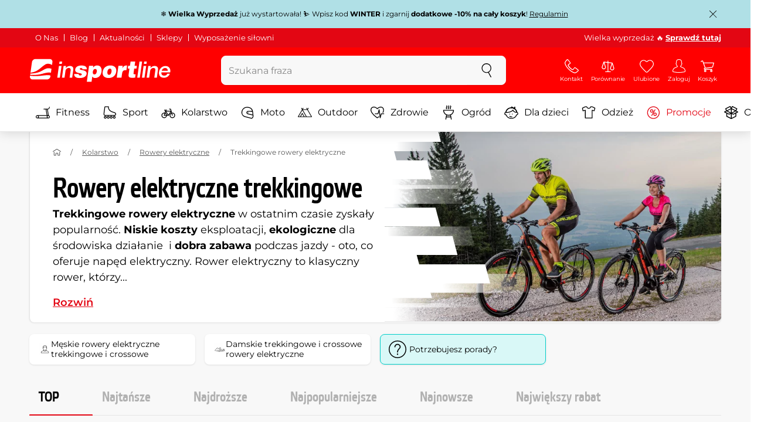

--- FILE ---
content_type: text/html; charset=UTF-8
request_url: https://www.e-insportline.pl/trekkingowe-rowery-elektroniczne
body_size: 30826
content:
<!DOCTYPE html>
<html lang="pl" class="no-js">
<head>
	<base href="/">
	<!-- ostatni -->
	<meta charset="UTF-8">
	<meta name="viewport" content="width=device-width, initial-scale=1.0, minimal-ui, viewport-fit=cover, maximum-scale=1">
	
	<!-- preloading, prefetching -->
	<link rel="preload" href="assets/css/global.css?v=1768837614" as="style" fetchpriority="high">

	<link rel="preload" href="assets/js/jquery.js?v=1768837614" as="script">
	<link rel="preload" href="assets/js/bootstrap.js?v=1768837614" as="script">

	<link rel="preload" href="assets/fonts/montserrat-v24-latin-ext_latin-regular.woff2" as="font" type="font/woff2" crossorigin>
    <link rel="preload" href="assets/fonts/storm_type_foundry_-_etelkanarrowmedium.woff2" as="font" type="font/woff2" crossorigin>
	<!-- // preloading, prefetching -->
	
	<script>
		var customRootUrl = './';
		var customVersion = '?v=1768837614';
		document.documentElement.classList.remove('no-js');
	</script>

	<title>Rowery Elektryczne Trekkingowe |  Dobra Cena, Sklep Internetowy - inSPORTline</title>

	<!-- by template -->
	<!-- favicon -->
	<link rel="icon" type="image/png" href="assets/favicons/favicon-96x96.png?v=1768837614" sizes="96x96" />
	<link rel="icon" type="image/svg+xml" href="assets/favicons/favicon.svg?v=1768837614" />
    <link rel="shortcut icon" href="assets/favicons/favicon.ico?v=1768837614" />
    <link rel="apple-touch-icon" sizes="180x180" href="assets/favicons/apple-touch-icon.png?v=1768837614" />
    <meta name="apple-mobile-web-app-title" content="inSPORTline" />
	
	<link rel="manifest" href="assets/favicons/site.webmanifest?v=1768837614">	<meta name="msapplication-TileColor" content="#ffffff">
	<meta name="msapplication-navbutton-color" content="#ffffff">
	<meta name="theme-color" content="#ffffff">
	<meta name="apple-mobile-web-app-status-bar-style" content="#ffffff">

	<!-- facebook -->
	<meta property="og:title" content="Rowery Elektryczne Trekkingowe |  Dobra Cena, Sklep Internetowy - inSPORTline">
	<meta property="og:description" content="inSPORTline ▶ Rowery elektryczne trekkingowe ⭐ Znajdź idealny rower trekkingowy elektryczny dla siebie ✔️ Sprawdź naszą ofertę i zamów już teraz!">
	<meta property="og:url" content="https://www.e-insportline.pl/trekkingowe-rowery-elektroniczne">
	<meta property="og:site_name" content="inSPORTline">
	<meta property="og:type" content="website">
	<meta property="og:image" content="https://www.e-insportline.pl/upload/image/category/trek_banner_01.webp">

	<!-- Twitter -->
	<meta name="twitter:card" content="summary">
	<meta name="twitter:title" content="Rowery Elektryczne Trekkingowe |  Dobra Cena, Sklep Internetowy - inSPORTline">
	<meta name="twitter:description" content="inSPORTline ▶ Rowery elektryczne trekkingowe ⭐ Znajdź idealny rower trekkingowy elektryczny dla siebie ✔️ Sprawdź naszą ofertę i zamów już teraz!">
	<meta name="twitter:image" content="https://www.e-insportline.pl/upload/image/category/trek_banner_01.webp">


	<!-- by legacy -->
	<meta name="format-detection" content="telephone=no">

		<meta name="com.silverpop.brandeddomains" content="www.pages04.net,e-insportline.pl,insportline.cz,insportline.hu,insportline.sk,www.e-insportline.pl,insportline.de,insportline.at,www.insportline.cz,www.insportline.hu,www.insportline.sk,www.insportline.de,www.insportline.at">
	<meta name="com.silverpop.cothost" content="pod4.ibmmarketingcloud.com">
		<script src="https://scripts.persoo.cz/f9f84aj4o0rf7crso1clm6q5/p/persoo-ui.js" type="text/javascript"></script>
	
		<script>
	var dataLayer = dataLayer || [];

	dataLayer.push({"getSetReff":"v1.0","setDomain":"e-insportline.pl","module":"trekkingowe-rowery-elektroniczne","uid":"","email":"","user_data":{"email_address":""},"name":"","dealer_group":0,"dev":0,"persoo_ft_search":1,"categoryid":"1215","categorytext":"Kolarstwo | Rowery elektryczne | Trekkingowe rowery elektryczne","ecomm_pagetype":"category"});
dataLayer.push({'event':'default', 'consent':{"ad_storage":"denied","ad_user_data":"denied","ad_personalization":"denied","analytics_storage":"denied"}});

(function(w,d,s,l,i){w[l]=w[l]||[];w[l].push({'gtm.start':new Date().getTime(),event:'gtm.js'});var f=d.getElementsByTagName(s)[0],j=d.createElement(s),dl=l!='dataLayer'?'&l='+l:'';j.async=true;j.src='//www.googletagmanager.com/gtm.js?id='+i+dl;f.parentNode.insertBefore(j,f);})(window,document,'script','dataLayer','GTM-PT3PCP');

	</script>
		<script type="application/ld+json">
    {
    "@context": "https:\/\/schema.org",
    "@graph": [
        {
            "@type": "Organization",
            "@id": "https:\/\/www.e-insportline.pl#organization",
            "name": "SEVEN SPORT s.r.o.",
            "alternateName": "inSPORTline",
            "legalName": "SEVEN SPORT s.r.o.",
            "url": "https:\/\/www.e-insportline.pl",
            "logo": {
                "@type": "ImageObject",
                "@id": "https:\/\/www.e-insportline.pl#logo",
                "url": "https:\/\/www.e-insportline.pl\/images\/insportline-logo-shadow.png",
                "width": 800,
                "height": 800,
                "caption": "inSPORTline"
            },
            "image": {
                "@id": "https:\/\/www.e-insportline.pl#logo"
            },
            "sameAs": [
                "https:\/\/www.facebook.com\/inSPORTlinePL",
                "https:\/\/www.youtube.com\/c\/inSPORTlinePolska",
                "https:\/\/instagram.com\/insportlinecz?ref=badge"
            ]
        },
        {
            "@type": "WebSite",
            "@id": "https:\/\/www.e-insportline.pl#website",
            "url": "https:\/\/www.e-insportline.pl",
            "name": "inSPORTline",
            "publisher": {
                "@id": "https:\/\/www.e-insportline.pl#organization"
            },
            "potentialAction": {
                "@type": "SearchAction",
                "target": "https:\/\/www.e-insportline.pl\/?v={search_term_string}",
                "query-input": "required name=search_term_string"
            }
        },
        {
            "@type": "WebPage",
            "@id": "https:\/\/www.e-insportline.pl\/trekkingowe-rowery-elektroniczne",
            "url": "https:\/\/www.e-insportline.pl\/trekkingowe-rowery-elektroniczne",
            "inLanguage": "PL",
            "name": "Rowery Elektryczne Trekkingowe |  Dobra Cena, Sklep Internetowy - inSPORTline",
            "isPartOf": {
                "@id": "https:\/\/www.e-insportline.pl#website"
            },
            "datePublished": "2024-10-01T00:00:00+02:00",
            "dateModified": "2026-01-21T08:30:33+01:00",
            "description": "inSPORTline \u25b6 Rowery elektryczne trekkingowe \u2b50 Znajd\u017a idealny rower trekkingowy elektryczny dla siebie \u2714\ufe0f Sprawd\u017a nasz\u0105 ofert\u0119 i zam\u00f3w ju\u017c teraz!",
            "thumbnailUrl": "https:\/\/www.e-insportline.pl\/upload\/image\/category\/trek_banner_01.webp",
            "headline": "Rowery Elektryczne Trekkingowe |  Dobra Cena, Sklep Internetowy - inSPORTline"
        }
    ]
}	</script>

	<!-- script & function preloading, in order of importance -->
	<script defer src="assets/js/jquery.js?v=1768837614"></script>
	<script defer src="assets/js/bootstrap.js?v=1768837614"></script>
	<script defer src="assets/js/custom.js?v=1768837614"></script>
	<!-- & lazy -->
	<script data-src="assets/js/backend.js?v=1768837614"></script>
	<script data-src="assets/js/swiper.js?v=1768837614"></script>
			<script defer data-src="assets/js/backend_dev_join.js?v=2511212"></script>
	<script data-src="assets/js/cookieconsent.js?v=2511212"></script>	<script data-src="/js/jquery.blockUI.js"></script>
	<script defer>
		function lazyLoadScriptsInOrder(scripts) {
			if (scripts.length === 0) return;

			var script = scripts[0];
			var src = script.getAttribute('data-src');

			if (src) {
				script.setAttribute('defer', '');
				script.setAttribute('src', src);
				script.removeAttribute('data-src');

				script.onload = function() {
					lazyLoadScriptsInOrder(Array.prototype.slice.call(scripts, 1));
				};
			}
			else {
				lazyLoadScriptsInOrder(Array.prototype.slice.call(scripts, 1));
			}
		}

		function initScriptLoading() {
			if (typeof jQuery === 'undefined') {
				setTimeout(initScriptLoading, 100);
				return;
			}

			var scripts = document.querySelectorAll('script[data-src]');

			// Načte skripty při první interakci uživatele
			window.addEventListener('scroll', function() { lazyLoadScriptsInOrder(scripts); }, { once: true });
			window.addEventListener('mousemove', function() { lazyLoadScriptsInOrder(scripts); }, { once: true });
			window.addEventListener('keydown', function() { lazyLoadScriptsInOrder(scripts); }, { once: true });
			window.addEventListener('touchstart', function() { lazyLoadScriptsInOrder(scripts); }, { once: true });
		}

		// Spustí timeout po úplném načtení stránky
		window.addEventListener('load', function() {
			var scripts = document.querySelectorAll('script[data-src]');
			setTimeout(function() { lazyLoadScriptsInOrder(scripts); }, 3000);
		});

		// Zavolat funkci pro inicializaci
		initScriptLoading();
	</script>
	<!-- lazyload stop -->

	<link rel="stylesheet" media="all" href="assets/css/global.css?v=1768837614" />
<link href="https://www.e-insportline.pl/trekkingowe-rowery-elektroniczne" rel="canonical" ><link href="https://www.e-insportline.pl/images/og_insportline_homepage.jpg" rel="image_src" ><meta name="description" content="inSPORTline ▶ Rowery elektryczne trekkingowe ⭐ Znajdź idealny rower trekkingowy elektryczny dla siebie ✔️ Sprawdź naszą ofertę i zamów już teraz!"><meta name="robots" content="index, follow"><meta name="facebook-domain-verification" content="7q5ummn6j6ike3tkgv8hl8f02hnb7c"></head>

<body class="d-flex flex-column" id="top">
	<noscript><iframe src="//www.googletagmanager.com/ns.html?id=GTM-PT3PCP"
height="0" width="0" style="display:none;visibility:hidden"></iframe></noscript>	<a href="#main" class="btn btn-primary position-fixed skip-to-main">Do strony głównej</a> 
	<div class="d-flex flex-column min-vh-100 ">
	
		<div class="collapse show" id="top-notification">
		  <div class="navbar navbar--notification" style="background-color:#B0E0E6;color:#000000">
			<div class="container py-2">
			  <div class="d-flex align-items-center">
				<div class="mx-auto">❄️ <strong>Wielka Wyprzedaż</strong> już wystartowała! ⛷️ Wpisz kod <strong>WINTER</strong> i zgarnij <span><strong>dodatkowe -10% na cały koszyk</strong></span>! 

<a href="https://www.e-insportline.pl/Aktualnosci/177-regulamin-promocji-winter" target="_blank" rel="noopener" style="text-decoration:underline;">Regulamin</a>
				</div>
				<div class="ml-2 flex-shrink-0">
				  <button class="btn p-1 h-auto" data-toggle="collapse" data-target="#top-notification" aria-expanded="true" aria-controls="top-notification" aria-label="Zamknij powiadomienie">
					<svg class="icon size" aria-hidden="true"><use xlink:href="assets/icons.svg?v=250627#nok"></use></svg>
				  </button>
				</div>
			  </div>
			</div>
		  </div>
		</div>
		<!--  new law  -->
	<div class="newlaw d-none d-lg-block">
	  <div class="container">
		<div class="row row-gutter--4">
		  <div class="col-auto">
			<div class="newlaw__menu">
			  <a href="https://www.e-insportline.pl/o-nas">O Nas</a>
			  <a href="https://www.e-insportline.pl/doradca">Blog</a>
			  <a href="https://www.e-insportline.pl/Aktualnosci">Aktualności</a>
			  <a href="https://www.e-insportline.pl/wsparcie-klienta#sklepy-warszawa">Sklepy</a>
			  <a href="https://www.e-insportline.pl/wyposazenie-silowni">Wyposażenie siłowni</a> 
			</div>
		  </div>
			<div class="col">
				<div class="newlaw__text">Wielka wyprzedaż 🔥  <a href="https://www.e-insportline.pl/promocje"><b>Sprawdź tutaj</b></a></div>
			</div></div>
	  </div>
	</div>	    <!-- main navbar -->
		<div class="d-none d-lg-block pt-1 bg-brand"></div>
		<nav class="navbar navbar--main" id="navigation-main">
			<div class="container">
				<div class="row align-items-center justify-content-between row-gutter--1 row-gutter-md--2">
				<!-- logo -->
					<div class="col-auto">
						<a href="/" class="navbar__logo btn h-auto p-1 mx-n1 m-lg-n1" aria-label="inSPORTline">
							<svg xmlns="http://www.w3.org/2000/svg" viewbox="-779 511 360 60"><path d="M-728 512.1h-36.9c-4.2 0-8.2 3.4-8.8 7.6l-3.8 27.3c12.2-1.5 17.7-5.7 22.9-9.5 5.8-4.3 13.6-12.2 19.3-13.1 5-.8 9.2.5 12.8 3l1.1-7.7c.6-4.2-2.4-7.6-6.6-7.6zm-17.5 28.5c-2.3 1.3-5 2.8-8 4.1-7.4 3.3-16.5 4.3-24.3 4.6l-.4 3.1c3 .2 5.8.3 8.5.3 8.5 0 15.8-1 22.5-2.9 7.3-2.2 13-3.2 17.5-3.2 1.7 0 3.2.2 4.5.5l1.4-10.1c-2.7-.9-5.2-1.4-7.5-1.4-5.2-.1-9.2 2.2-14.2 5zm.2 13.7c-1.6.2-3.3.4-5.1.6-5.2.5-10.1.8-14.6.8-5.9 0-10.4-.5-13.6-1l-.3 2.1c-.6 4.2 2.4 7.6 6.6 7.6h36.9c4.2 0 8.2-3.4 8.8-7.6l.3-2.4c-2.4-.9-4.8-1.1-7.5-1.1-3.3 0-7.1.5-11.5 1zm284.9-24.5c-2 0-3.8.5-5.6 1.4-1.8.9-3.3 2.3-4.5 3.9l-.1-.1.7-5.2h-6.3l-4.2 30h6.6l2.4-17.2c.1-1.1.5-2 .9-3 .5-.9 1.1-1.8 1.8-2.4s1.5-1.2 2.5-1.6c.9-.4 2-.6 3.1-.6 2 0 3.4.5 4.1 1.5.8 1 1.1 2.7.8 5l-2.6 18.3h6.6l2.8-20.1c.5-3.3-.1-5.8-1.8-7.5-1.4-1.6-3.9-2.4-7.2-2.4zm40.2 16.7c.6-2.1.7-4.2.4-6.2-.3-2-.9-3.8-2-5.3-1-1.5-2.4-2.8-4.1-3.7-1.8-.9-3.8-1.4-6.2-1.4-2.2 0-4.3.4-6.2 1.2-1.9.8-3.6 1.9-5 3.3-1.5 1.4-2.6 3-3.6 4.8-.9 1.8-1.5 3.7-1.8 5.8-.3 2.2-.3 4.2.1 6.1.4 1.8 1.1 3.4 2.2 4.7 1.1 1.3 2.5 2.4 4.2 3.1 1.7.7 3.8 1.1 6.1 1.1 1.6 0 3.2-.2 4.8-.7 1.6-.4 3-1.1 4.3-2 1.3-.9 2.5-2 3.5-3.2 1-1.3 1.8-2.7 2.4-4.4h-6.3c-.8 1.7-1.9 2.9-3.2 3.7-1.3.8-2.9 1.2-4.9 1.2-1.4 0-2.6-.2-3.5-.7-.9-.4-1.7-1-2.3-1.8-.6-.7-.9-1.6-1.1-2.6-.2-1-.2-2-.1-3.1h22.3zm-20.4-7.1c.5-.9 1.2-1.6 1.9-2.3.8-.6 1.6-1.1 2.6-1.5 1-.4 2.1-.5 3.2-.5s2.1.2 3 .6c.9.4 1.6.9 2.1 1.6.5.6.9 1.4 1.2 2.3.2.9.3 1.8.3 2.7h-15.5c.3-1.1.7-2.1 1.2-2.9zm-51.8 20.4h6.6l4.3-30h-6.7zm-210.8-41.4l-.8 6.2h6.6l.9-6.2zm26.2 11.4c-2 0-3.8.5-5.6 1.4-1.8.9-3.3 2.3-4.5 3.9l-.1-.1.7-5.2h-6.3l-4.2 30h6.6l2.4-17.2c.1-1.1.5-2 .9-3 .5-.9 1.1-1.8 1.8-2.4.7-.7 1.5-1.2 2.5-1.6.9-.4 2-.6 3.1-.6 2 0 3.3.5 4.1 1.5.8 1 1.1 2.7.8 5l-2.6 18.3h6.6l2.8-20.1c.5-3.3-.1-5.8-1.8-7.5-1.4-1.6-3.9-2.4-7.2-2.4zm-32 30h6.6l4.3-30h-6.7zm210.4-41.4l-5.8 41.4h6.6l5.8-41.4zm12 0l-.8 6.2h6.6l.9-6.2zm-55.7 17.2h-.1l.9-6.2h-11l-4.3 30.4h12.1l1.5-10.5c.9-6.5 3.7-8.8 8.7-8.8.8 0 1.7.2 2.4.3l1.7-12.1c-.5-.1-1-.2-1.5-.2-4.8 0-8.1 2.3-10.4 7.1zm32.8-17.2h-11.9l-1.7 11h-4.5l-1 7h4.3l-1.8 12.7c-1.5 10.5.3 11.6 16.3 10.7l1.2-8.6h-1.9c-3.4 0-3.6-1-3.2-3.8l1.5-11h5.8l1-7h-5.8l1.7-11zm-97.6 10.1c-3.5 0-8.1 1.7-10.3 5.4h-.1l.6-4.5h-10.8l-5.7 40.8h12.1l1.9-13.4c1.7 2.6 3.9 3.9 7.2 3.9 6.8 0 14.8-4.4 16.5-16.3 1.1-8.4-2.2-15.9-11.4-15.9zm-.8 16.1c-.6 4.2-3 6.9-6.2 6.9-3.1 0-4.5-2.9-3.9-7.1.6-4.1 2.9-6.9 5.8-6.9 3.2 0 5 2.2 4.3 7.1zm34.7-16.1c-10.3 0-18.1 5.9-19.6 16.4-1.5 10.4 5.3 15.7 15.1 15.7s18-5.2 19.6-16.4c1.3-9.3-4.4-15.7-15.1-15.7zm3 15.8c-.8 5.7-3.1 8.2-6.4 8.2-3.1 0-4.9-2.5-4.1-8.2.5-3.4 2.3-7.7 6.4-7.7 3.3-.1 4.8 3.3 4.1 7.7zm-77.5-9.1c.9 0 1.8.2 2.3.8.6.5.9 1.2.9 2.2h11c.4-8.1-7.1-9.6-13.8-9.6-6.3 0-14.7 2.3-15.8 10-1.7 11.8 17.5 7.9 16.8 12.8-.3 2.2-2.4 2.7-4.2 2.7-1.2 0-2.2-.4-2.8-.9-.7-.6-1.1-1.6-.9-2.8h-11.5c-.5 8.2 6.9 10.3 13.8 10.3 11.2 0 17-4.3 17.9-10.6 1.6-11.4-18-8.5-17.4-12.8.2-1.5 1.6-2.1 3.7-2.1z"/></svg>
						</a>
					</div>

					<!-- vyhledavani  d-none d-lg-block -->
					<div class="col-lg-4 col-xl-5 d-none d-lg-block" id="elm_search">
						<form method="post" action="/scripts/search.php">
							<div class="input-group shadow-sm rounded">

								<input type="text" class="form-control bg-light border-white" name="search" placeholder="Szukana fraza" aria-label="Szukana fraza" required inputmode="search" autocomplete="off" maxlength="48" data-url="/search/suggest" data-toggle="popover" data-trigger="manual" data-content-selector="#search-results" data-placement="bottom" data-container="#navigation-main" data-custom-class="popover--search-results" data-disable-scroll-onopen="true">
								
								<div class="input-group-append">
									<button class="btn btn-light px-3 px-xl-4" aria-label="szukaj">
										<svg class="icon size-md mb-0" aria-hidden="true">
										<use xlink:href="assets/icons.svg#search"/>
										</svg>
									</button>
								</div>
						
							</div>
						</form>
					</div>

					<!-- tlacitka porovnani, muj ucet, do kosiku -->
					<div class="col-auto align-self-stretch d-flex flex-column">
						<div class="d-none d-lg-none flex-column flex-grow-1 js-sticky-after-scroll" id="stickyAfterScroll">
													<div class="navbar-options" data-scroll-trigger-element="#vypis-produktu">
								<button type="button" class="position-relative btn btn-white h-auto p-2" aria-label="Filtrowanie" data-toggle="collapse" data-target="#filtrovani-produktu" aria-expanded="false" aria-controls="filtrovani-produktu">
									Filtrowanie									<svg class="icon size-md ml-1 toggle-visibility d-none d-sm-block" aria-hidden="true">
										<g class="fill-current-color"><use xlink:href="assets/icons.svg#filter"/></g>
										<g class="fill-current-color"><use xlink:href="assets/icons.svg#nok"/></g>
									</svg>
								</button>

								<!-- Menu -->
								<button type="button" class="navbar-options__item btn btn-brand" data-toggle="mobile-navigation" data-target="/catalog/getLevelMenu?parent_id=0">
									<svg class="icon size-md mb-0 align-self-center toggle-visibility" aria-hidden="true">
										<use xlink:href="assets/icons.svg#hamburger"/>
										<use xlink:href="assets/icons.svg#nok"/>
									</svg>
									<small class="font-size-xs">Menu</small>
								</button>
							</div>
													</div>
						
        <div class="d-lg-flex flex-column flex-grow-1 js-sticky-before-scroll" id="stickyBeforeScroll">
          <div class="navbar-options">
            <!-- hledat -->
            <button class="navbar-options__item btn d-lg-none" id="sticky-search-trigger" style="opacity: 0">
              <svg class="icon size-md mb-0 align-self-center toggle-visibility" aria-hidden="true">
                <use xlink:href="assets/icons.svg#search"/>
                <use xlink:href="assets/icons.svg#nok"/>
              </svg>
              <small class="font-size-xs">szukaj</small>
            </button><a href="/wsparcie-klienta" class="navbar-options__item btn d-none d-md-flex">
						<svg class="icon size-md mb-0 align-self-center toggle-visibility" aria-hidden="true">
							<use xlink:href="assets/icons.svg#phone"/>
							<use xlink:href="assets/icons.svg#nok"/>
						</svg>
						<small class="font-size-xs">Kontakt</small>
					</a>
            <!-- porovnani -->
            <button type="button" class="navbar-options__item btn d-none d-md-flex" data-toggle="popover" data-content-selector="#popover-compare" data-placement="bottom" data-container="#navigation-main" data-custom-class="popover--inavbar" data-disable-scroll-onopen="true" id="compare-popover-btn">
              <svg class="icon size-md mb-0 align-self-center toggle-visibility" aria-hidden="true">
                <use xlink:href="assets/icons.svg#porovnani"/>
                <use xlink:href="assets/icons.svg#nok"/>
              </svg>
              <small class="font-size-xs">Porównanie</small>
				</button>

            <!-- favorite -->
            <a href="/favorites" class="navbar-options__item btn">
              <svg class="icon size-md mb-0 align-self-center" aria-hidden="true"><use xlink:href="assets/icons.svg?v=250627#heart"></use></svg>
              	<small class="font-size-xs">Ulubione</small>
            </a>
            
            <!-- muj ucet -->
            <button type="button" class="navbar-options__item btn" data-toggle="popover" data-content-selector="#popover-usermenu" data-placement="bottom" data-container="#navigation-main" data-custom-class="popover--inavbar" data-disable-scroll-onopen="true">
              <svg class="icon size-md mb-0 align-self-center toggle-visibility" aria-hidden="true">
                <use xlink:href="assets/icons.svg#user"/>
                <use xlink:href="assets/icons.svg#nok"/>
              </svg>
              <small class="font-size-xs">Zaloguj</small>
            </button>

            <!-- kosik -->
            <a href="/koszyk" class="navbar-options__item btn" id="menuBasketItem">
			<svg class="icon size-md mb-0 align-self-center" aria-hidden="true"><use xlink:href="assets/icons.svg?v=250627#kosik"></use></svg>
            
			<small class="font-size-xs">Koszyk</small>
		</a>

			<!-- Menu -->
			<button type="button" class="navbar-options__item btn d-xl-none" data-toggle="mobile-navigation" data-target="/catalog/getLevelMenu?parent_id=0">
				<svg class="icon size-md mb-0 align-self-center toggle-visibility" aria-hidden="true">
					<use xlink:href="assets/icons.svg#hamburger"/>
					<use xlink:href="assets/icons.svg#nok"/>
				</svg>
				<small class="font-size-xs">Menu</small>
			</button>
		  </div>
		</div>					</div>
				</div>
			</div>
		</nav>
		<div class="d-none d-lg-block pt-1 bg-brand"></div>
		
		<div class="sticky-search bg-light d-lg-none" id="sticky-search">
			<div class="position-sticky top-0 py-1 bg-light zindex-2">
				<div class="container">
					
						<form class="row no-gutters flex-nowrap" method="post" action="/scripts/search.php">
							<div class="col pr-1">
								<input type="text" class="form-control bg-white border-white shadow-sm" name="search" placeholder="Szukana fraza" aria-label="Szukana fraza" required inputmode="search" autocomplete="off" maxlength="48" data-url="/search/suggest" data-toggle="popover" data-trigger="manual" data-content-selector="#search-results" data-placement="bottom" data-container="#sticky-search" data-custom-class="popover--search-results" data-disable-scroll-onopen="true">
							</div>
							<div class="col-auto d-flex flex-column">
								<button class="btn flex-column py-0 px-1 h-auto flex-grow-1 justify-content-around">
									<svg class="icon size-md mb-0" aria-hidden="true">
										<use xlink:href="assets/icons.svg#search"/>
									</svg>
									<small class="font-size-xs">szukaj</small>
								</button>
							</div>
							<div class="col-auto d-none flex-column" id="sticky-search-close">
								<button type="button" class="btn flex-column py-0 px-1 h-auto flex-grow-1 justify-content-around">
									<svg class="icon size-md mb-0" aria-hidden="true">
										<use xlink:href="assets/icons.svg#nok"/>
									</svg>
									<small class="font-size-xs">Zamknij</small>
								</button>
							</div>
						</form>
					
				</div>
			</div>
		</div>

<!-- menu navbar -->
				  <nav class="navbar navbar--menu mobile-navigation collapse d-xl-block" id="navigation-menu">
					<div class="menu navbar__inner" data-full-menu-ajax-url="/catalog/getFullMenu?clear_cache=0">
					  <div class="container px-0 px-sm-3">
						<ul class="list-unstyled d-flex flex-column flex-lg-row mb-0 py-lg-1" id="menu-navigation">
						  <li class="flex-grow-1">
							<div class="row no-gutters position-relative">
							  <div class="col">
								<a href="https://www.e-insportline.pl/fitness" class="btn w-100 justify-content-start justify-content-lg-center px-3 px-sm-2 py-3 py-lg-1 text-left text-nowrap">
								  <svg class="icon size-md mr-3 mr-sm-2 my-n1" aria-hidden="true"><use xlink:href="assets/icons.svg?v=250627#fitness"></use></svg> 
								  Fitness 
								</a>
							  </div>
							</div>
						  </li>
						  <li class="flex-grow-1">
							<div class="row no-gutters position-relative">
							  <div class="col">
								<a href="https://www.e-insportline.pl/sprzet-sportowy" class="btn w-100 justify-content-start justify-content-lg-center px-3 px-sm-2 py-3 py-lg-1 text-left text-nowrap">
								  <svg class="icon size-md mr-3 mr-sm-2 my-n1" aria-hidden="true"><use xlink:href="assets/icons.svg?v=250627#brusle"></use></svg> 
								  Sport 
								</a>
							  </div>
							</div>
						  </li>
						  <li class="flex-grow-1">
							<div class="row no-gutters position-relative">
							  <div class="col">
								<a href="https://www.e-insportline.pl/kolarstwo" class="btn w-100 justify-content-start justify-content-lg-center px-3 px-sm-2 py-3 py-lg-1 text-left text-nowrap">
								  <svg class="icon size-md mr-3 mr-sm-2 my-n1" aria-hidden="true"><use xlink:href="assets/icons.svg?v=250627#kolo"></use></svg> 
								  Kolarstwo 
								</a>
							  </div>
							</div>
						  </li>
						  <li class="flex-grow-1">
							<div class="row no-gutters position-relative">
							  <div class="col">
								<a href="https://www.e-insportline.pl/wyposazenie-motocyklisty" class="btn w-100 justify-content-start justify-content-lg-center px-3 px-sm-2 py-3 py-lg-1 text-left text-nowrap">
								  <svg class="icon size-md mr-3 mr-sm-2 my-n1" aria-hidden="true"><use xlink:href="assets/icons.svg?v=250627#moto-helmy"></use></svg> 
								  Moto 
								</a>
							  </div>
							</div>
						  </li>
						  <li class="flex-grow-1">
							<div class="row no-gutters position-relative">
							  <div class="col">
								<a href="https://www.e-insportline.pl/sprzet-outdoorowy-wypoczynkowy" class="btn w-100 justify-content-start justify-content-lg-center px-3 px-sm-2 py-3 py-lg-1 text-left text-nowrap">
								  <svg class="icon size-md mr-3 mr-sm-2 my-n1" aria-hidden="true"><use xlink:href="assets/icons.svg?v=250627#outdoor"></use></svg> 
								  Outdoor 
								</a>
							  </div>
							</div>
						  </li>
						  <li class="flex-grow-1">
							<div class="row no-gutters position-relative">
							  <div class="col">
								<a href="https://www.e-insportline.pl/zdrowie-i-piekno" class="btn w-100 justify-content-start justify-content-lg-center px-3 px-sm-2 py-3 py-lg-1 text-left text-nowrap">
								  <svg class="icon size-md mr-3 mr-sm-2 my-n1" aria-hidden="true"><use xlink:href="assets/icons.svg?v=250627#zdravi-a-krasa"></use></svg> 
								  Zdrowie 
								</a>
							  </div>
							</div>
						  </li>
						  <li class="flex-grow-1">
							<div class="row no-gutters position-relative">
							  <div class="col">
								<a href="https://www.e-insportline.pl/ogrod" class="btn w-100 justify-content-start justify-content-lg-center px-3 px-sm-2 py-3 py-lg-1 text-left text-nowrap">
								  <svg class="icon size-md mr-3 mr-sm-2 my-n1" aria-hidden="true"><use xlink:href="assets/icons.svg?v=250627#gril2"></use></svg> 
								  Ogród 
								</a>
							  </div>
							</div>
						  </li>
						  <li class="flex-grow-1">
							<div class="row no-gutters position-relative">
							  <div class="col">
								<a href="https://www.e-insportline.pl/dla-dzieci" class="btn w-100 justify-content-start justify-content-lg-center px-3 px-sm-2 py-3 py-lg-1 text-left text-nowrap">
								  <svg class="icon size-md mr-3 mr-sm-2 my-n1" aria-hidden="true"><use xlink:href="assets/icons.svg?v=250627#kids"></use></svg> 
								  Dla dzieci 
								</a>
							  </div>
							</div>
						  </li>
						  <li class="flex-grow-1">
							<div class="row no-gutters position-relative">
							  <div class="col">
								<a href="https://www.e-insportline.pl/odziez" class="btn w-100 justify-content-start justify-content-lg-center px-3 px-sm-2 py-3 py-lg-1 text-left text-nowrap">
								  <svg class="icon size-md mr-3 mr-sm-2 my-n1" aria-hidden="true"><use xlink:href="assets/icons.svg?v=250627#triko"></use></svg> 
								  Odzież 
								</a>
							  </div>
							</div>
						  </li>
						  <li class="flex-grow-1">
							<div class="row no-gutters position-relative">
							  <div class="col">
								<a href="https://www.e-insportline.pl/promocje" class="btn w-100 justify-content-start justify-content-lg-center px-3 px-sm-2 py-3 py-lg-1 text-left text-nowrap text-danger">
								  <svg class="icon size-md mr-3 mr-sm-2 my-n1" aria-hidden="true"><use xlink:href="assets/icons.svg?v=250627#akce"></use></svg> 
								  Promocje 
								</a>
							  </div>
							</div>
						  </li>
						  <li class="flex-grow-1">
							<div class="row no-gutters position-relative">
							  <div class="col">
								<a href="https://www.e-insportline.pl/produkty-drugiej-jakosci" class="btn w-100 justify-content-start justify-content-lg-center px-3 px-sm-2 py-3 py-lg-1 text-left text-nowrap">
								  <svg class="icon size-md mr-3 mr-sm-2 my-n1" aria-hidden="true"><use xlink:href="assets/icons.svg?v=250627#2jakost"></use></svg> 
								  Outlet 
								</a>
							  </div>
							</div>
						  </li>
						</ul>
					  </div>
					</div>
				  </nav><!-- popover contacts -->
		<nav class="d-none">
			<div class="menu menu--permastyle" id="popover-contacts">
				<div class="container px-0 px-sm-3 px-lg-0">
					<ul class="list-unstyled d-flex flex-column mb-0">
						<li class="flex-grow-1">
							<div class="row no-gutters position-relative">
								<div class="col">
									<a href="https://www.e-insportline.pl/wsparcie-klienta" class="btn btn-white w-100 justify-content-start px-3 px-sm-2 py-3 px-lg-3 text-left">
										<div class="position-relative mr-3 mr-sm-2 my-n1">
											<svg class="icon size-md" aria-hidden="true"><use xlink:href="assets/icons.svg?v=250627#phone"></use></svg>
										</div>
										Kontakt
									</a>
								</div>
							</div>
						</li>
		
						<li class="flex-grow-1">
							<div class="row no-gutters position-relative">
								<div class="col">
									<a href="https://www.e-insportline.pl/regulamin" class="btn btn-white w-100 justify-content-start px-3 px-sm-2 py-3 px-lg-3 text-left">
										<div class="position-relative mr-3 mr-sm-2 my-n1">
											<svg class="icon size-md" aria-hidden="true"><use xlink:href="assets/icons.svg?v=250627#info"></use></svg>
										</div>
									Informacje o zakupach
									</a>
								</div>
							</div>
						</li>
					</ul>
				</div>
			</div>
		</nav>
		<!-- popover compare --><div class="d-none" id="popover-compare-wrapper">
		<div class="container py-3" id="popover-compare">
			<p class="h5">Produkty w porównywarce</p>
			<table class="table border-bottom">
		
				</table>
		
		</div>
		</div><!-- popover usermenu -->
		<nav class="d-none">
			<div class="menu menu--permastyle" id="popover-usermenu">
				<div class="container px-0 px-sm-3 px-lg-0">
					<ul class="list-unstyled d-flex flex-column mb-0">
						
				<li class="flex-grow-1">
					<div class="row no-gutters position-relative">
						<div class="col">
							<a href="/login"
								class="btn btn-white w-100 justify-content-start px-3 px-sm-2 py-3 px-lg-3 text-left">
								<div class="position-relative mr-3 mr-sm-2 my-n1">
									<svg class="icon size-md" aria-hidden="true"><use xlink:href="assets/icons.svg?v=250627#user"></use></svg>
								</div>
								Moje konto
							</a>
						</div>
						<div class="col-auto d-flex flex-column justify-content-center px-3 px-sm-2 position-static">
							<a href="/login" class="btn btn-sm btn-outline-primary h-auto py-1 px-2 stretched-link rounded-sm border">
								<small class="text-dark font-weight-semibold">Zaloguj / Zarejestruj się</small>
							</a>
						</div>
					</div>
				</li>
			<li class="flex-grow-1 d-sm-none">
				<div class="row no-gutters position-relative">
					<div class="col">
						<a href="/koszyk" class="btn btn-white w-100 justify-content-start px-3 px-sm-2 py-3 px-lg-3 text-left">
							<div class="position-relative mr-3 mr-sm-2 my-n1">
								<svg class="icon size-md" aria-hidden="true"><use xlink:href="assets/icons.svg?v=250627#kosik"></use></svg> 
							</div>
						Koszyk - Twój koszyk jest pusty 
						</a>
					</div>
				</div>
			</li>
		
		<li class="flex-grow-1 d-md-none">
			<div class="row no-gutters position-relative">
				<div class="col">
					<a href="#" id="button-menu-compare" class="btn btn-white w-100 justify-content-start px-3 px-sm-2 py-3 px-lg-3 text-left">
						<div class="position-relative mr-3 mr-sm-2 my-n1">
							<svg class="icon size-md" aria-hidden="true"><use xlink:href="assets/icons.svg?v=250627#alternatives"></use></svg>
						</div>
						<span>
						  Porównaj ( 0 )
						</span>
					</a>
				</div>
				<div class="col-auto d-flex flex-column position-static">
					<button class="btn btn-white px-3 px-sm-2 align-self-stretch flex-shrink-0 flex-grow-1 stretched-link rounded-0" type="button" data-toggle="collapse" data-target="#menu-compare" aria-expanded="false" aria-controls="menu-compare" aria-label="Pokaż lub ukryj przedmioty">
						<svg class="icon size-md p-1 toggle-visibility" aria-hidden="true">
							<use xlink:href="assets/icons.svg#plus"/>
							<use xlink:href="assets/icons.svg#minus"/>
						</svg>
					</button>
				</div>
			</div>
			<div class="collapse" id="menu-compare" data-parent="#popover-usermenu"></div> 
		</li>
		
			<li class="flex-grow-1">
				<div class="row no-gutters position-relative">
					<div class="col align-self-center">
						<a href="#" class="btn btn-white w-100 justify-content-start px-3 px-sm-2 py-3 px-lg-3 text-left">
							<div class="position-relative mr-3 mr-sm-2 my-n1">
								<svg class="icon size-md" aria-hidden="true"><use xlink:href="assets/icons.svg?v=250627#place"></use></svg>
							</div>
							Showroom
						</a>
					</div>
					<div class="col-auto d-flex flex-column position-static">
						<button class="btn btn-white px-3 px-sm-2 align-self-stretch flex-shrink-0 flex-grow-1 stretched-link rounded-0" type="button" data-toggle="collapse" data-target="#menu-prodejny" aria-expanded="false" aria-controls="menu-prodejny" aria-label="Pokaż lub ukryj sklepy">
							<svg class="icon size-md p-1 toggle-visibility" aria-hidden="true">
								<use xlink:href="assets/icons.svg#plus"/>
								<use xlink:href="assets/icons.svg#minus"/>
							</svg>
						</button>
					</div>
				</div>
				<div class="collapse" id="menu-prodejny" data-parent="#popover-usermenu">
					<div class="container px-0">
						<ul class="list-unstyled">
							<li>
								<div class="row no-gutters position-relative">
									<div class="col align-self-center">
										<span class="d-block px-3 px-sm-2 py-2">
											<a class="js-target-check btn btn-white w-100 justify-content-between px-3 px-sm-2 py-3 text-left" href="https://www.e-insportline.pl/wsparcie-klienta" data-target="#">
									  Centrala
											</a>
										</span>
									</div>
								</div>
							</li>
							<li>
								<div class="row no-gutters position-relative">
									<div class="col align-self-center">
										<span class="d-block px-3 px-sm-2 py-2">
											<a class="js-target-check btn btn-white w-100 justify-content-between px-3 px-sm-2 py-3 text-left" href="https://www.e-insportline.pl/wsparcie-klienta#sklepy-warszawa" data-target="#sklepy-warszawa">
									  Warszawa
											</a>
										</span>
									</div>
								</div>
							</li>
						</ul>
					</div>
				</div>
  			</li>
		<li class="flex-grow-1">
			<div class="row no-gutters position-relative">
				<div class="col align-self-center">
					<a href="#" class="btn btn-white w-100 justify-content-start px-3 px-sm-2 py-3 px-lg-3 text-left">
						<div class="position-relative mr-3 mr-sm-2 my-n1">
						  <svg class="icon size-md" aria-hidden="true"><use xlink:href="assets/icons.svg?v=250627#chat"></use></svg> 
						</div>
					Polska
					</a>
				</div>
				<div class="col-auto d-flex flex-column position-static">
					<button class="btn btn-white px-3 px-sm-2 align-self-stretch flex-shrink-0 flex-grow-1 stretched-link rounded-0" type="button" data-toggle="collapse" data-target="#menu-jazyk" aria-expanded="false" aria-controls="menu-jazyk" aria-label="Zobrazit nebo schovat jazyky">
						<svg class="icon size-md p-1 toggle-visibility" aria-hidden="true">
							<use xlink:href="assets/icons.svg#plus"/>
							<use xlink:href="assets/icons.svg#minus"/>
						</svg>
					</button>
				</div>
			</div>
			<div class="collapse" id="menu-jazyk" data-parent="#popover-usermenu">
				<div class="container px-0">
					<ul class="list-unstyled">				
						<li>
							<a href="https://www.insportline.cz" rel="nofollow" class="btn btn-white w-100 justify-content-between px-3 px-sm-2 py-3 text-left">
							Česko 
							 
							</a>
						</li>				
						<li>
							<a href="https://www.insportline.sk" rel="nofollow" class="btn btn-white w-100 justify-content-between px-3 px-sm-2 py-3 text-left">
							Slovensko 
							 
							</a>
						</li>				
						<li>
							<a href="https://www.insportline.de" rel="nofollow" class="btn btn-white w-100 justify-content-between px-3 px-sm-2 py-3 text-left">
							Deutschland 
							 
							</a>
						</li>				
						<li>
							<a href="https://www.insportline.at" rel="nofollow" class="btn btn-white w-100 justify-content-between px-3 px-sm-2 py-3 text-left">
							Österreich 
							 
							</a>
						</li>				
						<li>
							<a href="https://www.insportline.hu" rel="nofollow" class="btn btn-white w-100 justify-content-between px-3 px-sm-2 py-3 text-left">
							Magyarország 
							 
							</a>
						</li>				
						<li>
							<a href="https://www.insportline.bg" rel="nofollow" class="btn btn-white w-100 justify-content-between px-3 px-sm-2 py-3 text-left">
							България 
							 
							</a>
						</li>				
						<li>
							<a href="https://www.insportline.si" rel="nofollow" class="btn btn-white w-100 justify-content-between px-3 px-sm-2 py-3 text-left">
							Slovenija 
							 
							</a>
						</li>				
						<li>
							<a href="https://www.insportline.ro" rel="nofollow" class="btn btn-white w-100 justify-content-between px-3 px-sm-2 py-3 text-left">
							România 
							 
							</a>
						</li>				
						<li>
							<a href="https://www.e-insportline.pl" rel="nofollow" class="btn btn-white w-100 justify-content-between px-3 px-sm-2 py-3 text-left">
							Polska 
							<svg class="icon size-md ml-2 my-n1 text-success" aria-hidden="true"><use xlink:href="assets/icons.svg?v=250627#circle-ok"></use></svg> 
							</a>
						</li>				
						<li>
							<a href="https://www.insportline.eu" rel="nofollow" class="btn btn-white w-100 justify-content-between px-3 px-sm-2 py-3 text-left">
							Europe 
							 
							</a>
						</li> 
					</ul>
				</div>
			</div>
		</li>
		
					</ul>
				</div>
			</div>
		</nav>
			<div class="navbar navbar--shadow"></div>
		
	<div class="d-none">
	  <div class="container py-lg-5 py-xl-6" id="search-results">
		<div class="row" id="persoo-sticky-search"></div>
	  </div>
	</div>
	
	<main class="flex-grow-1 bg-light" id="main">
	
    <!-- úvodní sekce -->
		<section class="anchor-wrapper mb-lg-4" id="uvodni-sekce">
			<div class="container">
				<div class="intro mx-n3 mx-sm-0 position-relative js-intro">
					<div class="position-absolute w-100 h-100 border-left border-right shadow-sm rounded-bottom bg-white d-none d-lg-block"></div>
					<div class="row no-gutters mx-lg-n3 flex-column-reverse flex-lg-row position-relative">
					<!-- text content -->
						<div class="pb-lg-4 px-lg-3 zindex-2 d-lg-flex flex-column col-lg">
							<div class="pl-lg-3 pl-xl-6 mr-lg-n3 mr-xl-n6 d-lg-flex flex-column flex-grow-1 js-intro__content">
								<div class="intro__content order-lg-2 flex-grow-1 d-flex flex-column pb-0">
									<h1 class="display-4 d-block mb-0 ">
										Rowery elektryczne trekkingowe									</h1>

									<!-- text pro desktop -->
																		<div class="collapse show my-lg-auto js-intro__description js-intro__description--short">
										<p style=""><strong>Trekkingowe rowery elektryczne</strong> w ostatnim czasie zyskały popularność. <strong>Niskie koszty</strong> eksploatacji, <strong>ekologiczne</strong> dla środowiska działanie  i <strong>dobra zabawa</strong> podczas jazdy - oto, co oferuje napęd elektryczny. Rower elektryczny to klasyczny rower, którzy...</p> <a data-toggle="collapse" href=".js-intro__description" role="button" aria-expanded="false" class="font-weight-semibold" rel="nofollow">Rozwiń</a>
									</div>

									<div class="collapse my-lg-auto js-intro__description js-intro__description--full">
										<p style="text-align: justify;"><strong>Trekkingowe rowery elektryczne</strong> w ostatnim czasie zyskały popularność. <strong>Niskie koszty</strong> eksploatacji, <strong>ekologiczne</strong> dla środowiska działanie  i <strong>dobra zabawa</strong> podczas jazdy - oto, co oferuje napęd elektryczny. Rower elektryczny to klasyczny rower, którzy przy pomocy napędu elektrycznego <strong>wspomaga</strong> pedałowanie. Napęd elektryczny jest w stanie uzupełnić siłę potrzebną do pedałowania. To sprawia, że jazda na rowerze elektrycznym jest znacznie <strong>wygodniejsza i łatwiejsza</strong> niż jazda na standardowym rowerze. Możesz ustawić intensywność, z jaką napęd pomaga pedałować przez panel sterowania na kierownicy. Zwykle jest 3 - 5 poziomów. <strong>Nie potrzebujesz specjalnej licencji</strong>, aby jeździć na rowerze elektrycznym, ani nie musisz płacić drogiego ubezpieczenia. Obecnie rowery elektryczne nie są już uważane tylko za transport dla osób chorych i starszych. Są to rowery dostosowane zarówno dla mężczyzn, jak i kobiet, aby <strong>wygodnie</strong> dojeżdżać do pracy, podróżować po górach lub skutecznie wykonywać ćwiczenia kardio. Dlatego ważne jest, aby wybrać rower, który będzie pasował do <strong>wszystkich Twoich potrzeb</strong>.</p>
<p style="text-align: justify;">Podczas wyboru należy wybrać odpowiedni typ roweru elektrycznego lub odpowiedni  typ napędu. Rower z napędem na <strong>przednie koło</strong> nadaje się szczególnie do <strong>jazdy po drogach w mieście</strong>, rowery z napędem na <strong>tylne koło</strong> są idealne do <strong>łagodnego terenu</strong>, a jeśli chcesz jeździć w <strong>wymagającym terenie</strong>, idealnym wyborem będzie rower elektryczny z <strong>napędem centralnym</strong>. Inne ważne parametry obejmują baterie, programy lub czas ładowania.</p>
<p style="text-align: justify;">Nie wiesz, jaki wybrać rozmiar i typ roweru? Skontaktuj się z nami lub sprawdź <a href="https://www.e-insportline.pl/doradca/46-jak-wybrac-

odpowiedni-rozmiar-i-rodzaj-roweru-" target="_blank">naszą stronę z poradami</a>.</p>
<p style="text-align: justify;" dir="ltr"><span><strong>Rowery elektryczne</strong> są bardzo popularne w Holandii, Belgii i Niemczech, ale ten trend stopniowo zbliża się stopniowo do Polski. W naszym asortymencie znajdziesz <strong>wysokiej jakości</strong> rowery elektryczne od europejskich producentów. Spraw, aby jazda była <strong>łatwa, ekologiczna i tania</strong>.</span></p>										<a data-toggle="collapse" href=".js-intro__description" role="button" aria-expanded="false" class="font-weight-semibold" rel="nofollow">Zwiń</a>
									</div>
									
																	</div>
								<!-- breadcrumb -->
								
		<nav class="my-1 mt-sm-2 mt-lg-3" aria-label="Mała nawigacji" id="breadcrumb">
		  <div class="container px-sm-0">
			<div class="position-relative">
			  <div class="breadcrumb__shadow breadcrumb__shadow--start invisible"></div>
			  <ol class="breadcrumb pb-2 flex-nowrap flex-lg-wrap text-nowrap small">
			    <li class="breadcrumb-item flex-shrink-0 d-flex">
				  <a href="/" class="d-flex align-items-center py-2 flex-shrink-0" aria-label="Strona główna">
					<svg class="icon h6 mb-0" aria-hidden="true"><use xlink:href="assets/icons.svg?v=250627#home"></use></svg>
				  </a>
			    </li>
				<li class="breadcrumb-item flex-shrink-0"><a href="/kolarstwo" class="d-inline-block py-2">Kolarstwo</a>
				</li>
				<li class="breadcrumb-item flex-shrink-0"><a href="/rowery-elektryczne" class="d-inline-block py-2">Rowery elektryczne</a>
				</li>
				<li class="breadcrumb-item flex-shrink-0 py-2 active d-none d-lg-block" aria-current="page">Trekkingowe rowery elektryczne
				</li>
			  </ol>
			  <div class="breadcrumb__shadow breadcrumb__shadow--end"></div>
			</div>
		  </div>
		  <!-- mikrodata breadcrumbu -->
		  <script type="application/ld+json">{
    "@context": "https:\/\/schema.org",
    "@type": "BreadcrumbList",
    "itemListElement": [
        {
            "@type": "ListItem",
            "position": 1,
            "item": {
                "@id": "https:\/\/www.e-insportline.pl\/",
                "name": "inSPORTline"
            }
        },
        {
            "@type": "ListItem",
            "position": 2,
            "item": {
                "@id": "https:\/\/www.e-insportline.pl\/kolarstwo",
                "name": "Kolarstwo"
            }
        },
        {
            "@type": "ListItem",
            "position": 3,
            "item": {
                "@id": "https:\/\/www.e-insportline.pl\/rowery-elektryczne",
                "name": "Rowery elektryczne"
            }
        },
        {
            "@type": "ListItem",
            "position": 4,
            "item": {
                "@id": "https:\/\/www.e-insportline.pl\/trekkingowe-rowery-elektroniczne",
                "name": "Trekkingowe rowery elektryczne"
            }
        }
    ]
} 
		  </script>
		</nav>							</div>
						</div>
				<!-- obrazek -->
							<div class="col-lg-6 d-flex flex-column px-lg-3 js-intro__image"><figure class="intro__image embed-responsive embed-responsive-16by9 mb-0 border-bottom bg-primary">
						<img src="https://www.e-insportline.pl/upload/image/category/trek_banner_01.webp" alt="Rowery elektryczne trekkingowe" class="embed-responsive-item image-cover lazyloadop-left" loading="eager">
					<svg xmlns="http://www.w3.org/2000/svg" viewbox="-649 341 306 400"><lineargradient id="a" gradientunits="userSpaceOnUse" x1="-1295.029" y1="1073.025" x2="-1294.285" y2="1073.025" gradienttransform="matrix(236 0 0 -40 304992 43362)"><stop offset="0" stop-color="#fff"/><stop offset="1" stop-color="#fff" stop-opacity=".15"/></lineargradient><path fill="url(#a)" d="M-687 421h225.41l10.59 40h-236z"/><path fill="#FFF" d="M-785 401h225.41l10.59 40h-236zm19-79h225.41l10.59 40h-236z"/><lineargradient id="b" gradientunits="userSpaceOnUse" x1="-1291.932" y1="1073.025" x2="-1291.188" y2="1073.025" gradienttransform="matrix(111 0 0 -40 142780 43283)"><stop offset="0" stop-color="#fff"/><stop offset="1" stop-color="#fff" stop-opacity=".15"/></lineargradient><path fill="url(#b)" d="M-649 342h100.41l10.59 40h-111z"/><path fill="#FFF" d="M-857 372h225.41l10.59 40h-236z"/><lineargradient id="c" gradientunits="userSpaceOnUse" x1="-1288.889" y1="1073.025" x2="-1288.144" y2="1073.025" gradienttransform="matrix(73 0 0 -40 93456 43402)"><stop offset="0" stop-color="#fff"/><stop offset="1" stop-color="#fff" stop-opacity=".15"/></lineargradient><path fill="url(#c)" d="M-649 461h62.41l10.59 40h-73z"/><path fill="#FFF" d="M-767 501h225.41l10.59 40h-236z"/><lineargradient id="d" gradientunits="userSpaceOnUse" x1="-1295.029" y1="1073.025" x2="-1294.285" y2="1073.025" gradienttransform="matrix(236 0 0 -40 304992 43613)"><stop offset="0" stop-color="#fff"/><stop offset="1" stop-color="#fff" stop-opacity=".15"/></lineargradient><path fill="url(#d)" d="M-687 672h225.41l10.59 40h-236z"/><path fill="#FFF" d="M-785 652h225.41l10.59 40h-236z"/><lineargradient id="e" gradientunits="userSpaceOnUse" x1="-1288.889" y1="1073.025" x2="-1288.144" y2="1073.025" gradienttransform="matrix(73 0 0 -40 93456 43653)"><stop offset="0" stop-color="#fff"/><stop offset="1" stop-color="#fff" stop-opacity=".15"/></lineargradient><path fill="url(#e)" d="M-649 712h62.41l10.59 40h-73z"/><lineargradient id="f" gradientunits="userSpaceOnUse" x1="-1295.029" y1="1073.025" x2="-1294.285" y2="1073.025" gradienttransform="matrix(236 0 0 -40 304960 43644)"><stop offset="0" stop-color="#fff"/><stop offset="1" stop-color="#fff" stop-opacity=".15"/></lineargradient><path fill="url(#f)" d="M-719 703h225.41l10.59 40h-236z"/><lineargradient id="g" gradientunits="userSpaceOnUse" x1="-1295.029" y1="1073.025" x2="-1294.285" y2="1073.025" gradienttransform="matrix(236 0 0 -40 304984 43482)"><stop offset="0" stop-color="#fff"/><stop offset="1" stop-color="#fff" stop-opacity=".15"/></lineargradient><path fill="url(#g)" d="M-695 541h225.41l10.59 40h-236z"/><path fill="#FFF" d="M-731 561h225.41l10.59 40h-236z"/><path fill="#FFF" d="M-812 581h225.41l10.59 40h-236zm150 40h225.41l10.59 40h-236z"/><lineargradient id="h" gradientunits="userSpaceOnUse" x1="-1295.029" y1="1073.025" x2="-1294.285" y2="1073.025" gradienttransform="matrix(236 0 0 -40 305100 43582)"><stop offset="0" stop-color="#fff"/><stop offset="1" stop-color="#fff" stop-opacity=".15"/></lineargradient><path fill="url(#h)" d="M-579 641h225.41l10.59 40h-236z"/><lineargradient id="i" gradientunits="userSpaceOnUse" x1="-1295.029" y1="1073.025" x2="-1294.285" y2="1073.025" gradienttransform="matrix(236 0 0 -40 304960 43394)"><stop offset="0" stop-color="#fff"/><stop offset="1" stop-color="#fff" stop-opacity=".15"/></lineargradient><path fill="url(#i)" d="M-719 453h225.41l10.59 40h-236z"/></svg>
				  </figure></div>					</div>
				</div>
			</div>
		</section>
	<!-- mikrodata kategorie -->
	<script type="application/ld+json">
{
    "@context": "https:\/\/schema.org",
    "@type": "Product",
    "url": "\/trekkingowe-rowery-elektroniczne",
    "name": "Trekkingowe rowery elektryczne",
    "offers": {
        "@type": "AggregateOffer",
        "offerCount": 20,
        "priceCurrency": "PLN",
        "lowPrice": 6499,
        "highPrice": 17219
    }
} 
	</script>

	<!-- kategorie -->
	 
		<nav class="anchor-wrapper mb-2" id="subcats" aria-label="Kategorie">
		  <div class="overflow-auto py-3 my-n2"> 
			<div class="container">
			  <div class="swiper row no-gutters ml-n1 ml-sm-n2 mt-lg-n3 ml-lg-n3 overflow-visible">
				<ul class="swiper-wrapper row no-gutters mx-0 mb-0 w-100 h-auto flex-nowrap flex-lg-wrap flex-grow-1 list-unstyled category-boxes category-boxes--different">
			<li class="swiper-slide h-auto col-auto pl-1 pl-sm-2 pt-lg-2 pl-lg-3 d-flex flex-column">
				<a href="/meskie-rowery-elektryczne-trekkingowe-crossowe" class="btn w-100 p-2 p-md-3 h-auto flex-grow-1 flex-column position-relative border-0 shadow-withhover rounded flex-lg-row text-lg-left justify-content-lg-start px-lg-2 py-lg-1" >
					
				  <figure class="embed-responsive embed-responsive-1by1 mb-2 mb-md-3 mb-lg-0 rounded-sm">
				  	<img class="d-none d-lg-block pl-1 embed-responsive-item image-contain blur-up lazyload" loading="lazy" alt="Męskie rowery elektryczne trekkingowe i crossowe" width="150" src="https://www.e-insportline.pl/upload/image/category_icon/40x40/muz-300_01.webp" data-src="https://www.e-insportline.pl/upload/image/category_icon/40x40/muz-300_01.webp">																	
					<img sizes="7.5rem" class="d-block d-lg-none embed-responsive-item image-contain" loading="lazy" alt="Męskie rowery elektryczne trekkingowe i crossowe" width="150" src="https://www.e-insportline.pl/upload/image/category_icon/120x120/muz-300_01.webp" data-src="https://www.e-insportline.pl/upload/image/category_icon/120x120/muz-300_01.webp">
				  </figure> 
					<p class="position-relative m-0 flex-lg-grow-1">Męskie rowery elektryczne trekkingowe i crossowe</p>
				</a>
			</li>
			<li class="swiper-slide h-auto col-auto pl-1 pl-sm-2 pt-lg-2 pl-lg-3 d-flex flex-column">
				<a href="/damskie-elektryczne-rowery-trekkingowe-crossowe" class="btn w-100 p-2 p-md-3 h-auto flex-grow-1 flex-column position-relative border-0 shadow-withhover rounded flex-lg-row text-lg-left justify-content-lg-start px-lg-2 py-lg-1" >
					
				  <figure class="embed-responsive embed-responsive-1by1 mb-2 mb-md-3 mb-lg-0 rounded-sm">
				  	<img class="d-none d-lg-block pl-1 embed-responsive-item image-contain blur-up lazyload" loading="lazy" alt="Damskie trekkingowe i crossowe rowery elektryczne" width="150" src="https://www.e-insportline.pl/upload/image/category_icon/40x40/kola-300-2_03.webp" data-src="https://www.e-insportline.pl/upload/image/category_icon/40x40/kola-300-2_03.webp">																	
					<img sizes="7.5rem" class="d-block d-lg-none embed-responsive-item image-contain" loading="lazy" alt="Damskie trekkingowe i crossowe rowery elektryczne" width="150" src="https://www.e-insportline.pl/upload/image/category_icon/120x120/kola-300-2_03.webp" data-src="https://www.e-insportline.pl/upload/image/category_icon/120x120/kola-300-2_03.webp">
				  </figure> 
					<p class="position-relative m-0 flex-lg-grow-1">Damskie trekkingowe i crossowe rowery elektryczne</p>
				</a>
			</li>
			<li class="swiper-slide h-auto col-auto pl-1 pl-sm-2 pt-lg-2 pl-lg-3 d-flex flex-column">
				<a href="/radce/190-wszystko-co-musisz-wiedziec-kupujac-pierwszy-rower-elektryczny" class="btn w-100 p-2 p-md-3 h-auto flex-grow-1 flex-column position-relative border-0 shadow-withhover rounded flex-lg-row text-lg-left justify-content-lg-start px-lg-2 py-lg-1" >
						
					<div class="position-absolute-top w-100 h-100 top-0 left-0 opacity-15 rounded bg-success"></div>
					<div class="position-absolute-top w-100 h-100 top-0 left-0 border rounded border-success"></div>
					<figure class="embed-responsive embed-responsive-1by1 mb-2 mb-md-3 mb-lg-0 rounded-sm">
					  <div class="embed-responsive-item d-flex justify-content-center align-items-center"><svg class="icon size-2xl" aria-hidden="true"><use xlink:href="assets/icons.svg?v=250627#question-circle"></use></svg></div>
					</figure> 
					<p class="position-relative m-0 flex-lg-grow-1">Potrzebujesz porady?</p>
				</a>
			</li>
				  <li class="category-boxes__container-padding d-lg-none">
				  </li>
				</ul>
			  </div>
			</div>
		  </div>
		</nav>
	<!-- inLive articles -->
		
	
    <!-- razeni -->
	<nav class="anchor-wrapper mb-4" id="razeni" aria-label="Sortowanie">
			<div class="container">
				<div class="border-bottom">
					<ul class="links row no-gutters align-items-center flex-nowrap list-unstyled" id="filter_order" data-be-url="/catalog/moreProducts" data-be-module="trekkingowe-rowery-elektroniczne">
		
				<li class="nav-item col-auto">
					<a class="nav-link h3 d-table mb-0 py-3 text-decoration-none active" href="#order_by_0" data-be-order-by="0">TOP</a>
				</li>
			
				<li class="nav-item col-auto">
					<a class="nav-link h3 d-table mb-0 py-3 text-decoration-none" href="#order_by_1" data-be-order-by="1">Najtańsze</a>
				</li>
			
				<li class="nav-item col-auto">
					<a class="nav-link h3 d-table mb-0 py-3 text-decoration-none" href="#order_by_2" data-be-order-by="2">Najdroższe</a>
				</li>
			
				<li class="nav-item col-auto">
					<a class="nav-link h3 d-table mb-0 py-3 text-decoration-none" href="#order_by_3" data-be-order-by="3">Najpopularniejsze</a>
				</li>
			
				<li class="nav-item col-auto">
					<a class="nav-link h3 d-table mb-0 py-3 text-decoration-none" href="#order_by_4" data-be-order-by="4">Najnowsze</a>
				</li>
			
				<li class="nav-item col-auto">
					<a class="nav-link h3 d-table mb-0 py-3 text-decoration-none" href="#order_by_6" data-be-order-by="6">Największy rabat</a>
				</li>
							
					</ul>
				</div>
			</div>
		</nav>
    <!-- aktivni filtry -->
	<div class="anchor-wrapper" id="aktivni-filtry">
			<div class="container">
				<ul class="row list-unstyled no-gutters ml-n2 mt-n2 mb-0">
				
				</ul>
			</div>
		</div>
	<!-- Zúžit výběr -->
	<div class="anchor-wrapper mb-2 d-lg-none" id="facet-mobile">
      <div class="container">
        <div class="row no-gutters ml-n2 d-lg-none pt-3">
		          <div class="col pl-2">
            <button type="button" class="btn w-100 shadow-withhover" data-toggle="collapse" data-target="#filtrovani-produktu" aria-expanded="false" aria-controls="filtrovani-produktu">
              <svg class="icon size-md mr-2" aria-hidden="true">
                <use xlink:href="assets/icons.svg#filter"/>
              </svg>
              <span class="font-weight-semibold text-body">Filtrowanie</span>
            </button>
          </div>
			
          <!-- grid col changer -->
          <div class="col-4 pl-2 d-flex flex-column d-sm-none">
            <div class="d-flex flex-grow-1">
              <a id="changer-1col" href="/trekkingowe-rowery-elektroniczne?fe_cat_design=1col" class="btn p-1 flex-grow-1 shadow-withhover">
                <svg class="icon size-md" aria-hidden="true">
                  <use xlink:href="assets/icons.svg#grid-1col"/>
                </svg>
              </a>
              <a id="changer-2col" href="/trekkingowe-rowery-elektroniczne?fe_cat_design=2col" class="btn p-1 flex-grow-1 text-muted">
                <svg class="icon size-md" aria-hidden="true">
                  <use xlink:href="assets/icons.svg#grid-2col"/>
                </svg>
              </a>
            </div>
          </div>
        </div>
      </div>
    </div>
	
			
    <!-- vypis produktu a filtrovani -->
	<div class="anchor-wrapper mb-6" id="vypis-produktu">
		<div class="container pt-4">
			<div class="row row-gutter--0 row-gutter-lg--4" id="js-sticky">

			<!-- filtrovani -->
			
				<aside class="col-lg-4 col-xl-3 col-2xl-2.4">
					<div class="position-relative" id="js-sticky__aside">
						<div id="js-sticky__aside__inner">
							<div class="filter">
							
		<form class="collapse d-lg-block position-relative" id="filtrovani-produktu" aria-label="Filtruj produkty" data-be-url="/catalog/moreProducts" data-be-module="trekkingowe-rowery-elektroniczne">
			<div class="d-none d-lg-block position-absolute w-100 h-100 bg-white rounded shadow-sm"></div>
			<div class="d-lg-none position-absolute w-100 h-100 bg-white"></div>
			<div class="position-relative d-flex flex-column flex-grow-1 filter_data">
		
			<!-- Cena -->
			<fieldset class="d-block order-1" data-format="RANGE">
			
				<!-- zahlavi -->
				<div class="container py-3 position-relative">
					<div class="form-row flex-nowrap align-items-center">
						<div class="col d-flex align-items-center">
							<strong role="heading" aria-level="3" class="font-size-sm mb-0 font-weight-bold line-height-sm">Cena</strong> 
						</div>
						<div class="col-auto d-flex flex-row-reverse align-items-center position-static">
							<button type="button" class="btn btn-outline-dark p-0 ml-1 h-auto stretched-link rounded-sm border-0" aria-label="Zwiń lub rozwiń filtr" data-toggle="collapse" data-target="#filter-price" aria-expanded="true" aria-controls="filter-price">
								<svg class="icon size-md p-1 toggle-visibility" aria-hidden="true">
									<g class="fill-current-color"><use xlink:href="assets/icons.svg#plus"/></g>
									<g class="fill-current-color"><use xlink:href="assets/icons.svg#minus"/></g>
								</svg>
                            </button>
						</div>
					</div>
				</div>
				
				<!-- oteviratelny obsah -->
				<div class="collapse  show" id="filter-price">
					<div class="container pb-3 font-size-sm">
		    <!-- Cena slider -->
							<div class="js-rs" data-range-min="0" data-range-max="19" data-step="1" data-range="[6499,6600,8419,8519,8619,8899,8999,9219,9519,9619,9700,9799,9819,10899,11219,11499,11599,12669,14819,17219]" data-value-min="6499" data-value-max="17219" data-range-cur-min="0" data-range-cur-max="19">
								<div class="form-row flex-nowrap align-items-center">
									<div class="col-3 col-sm-2 col-lg">
										<input type="number" class="form-control form-control-sm h-auto js-ps-curr-min" value="6499" aria-label="Cena od">
									</div>
									<div class="col-auto">zł</div>
										
									<div class="col col-lg-auto text-center">
										<span class="d-none d-lg-block">-</span>
										<div class="text-muted d-lg-none">(20)</div>
									</div>

									<div class="col-3 col-sm-2 col-lg">
										<input type="number" class="form-control form-control-sm h-auto js-ps-curr-max" value="17219" aria-label="Cena do">
									</div>
									<div class="col-auto">zł</div>
								</div>
								<div class="js-ps-wrapper noUi-horizontal noUi-target" id="price"></div>
							</div>
					
						<div class="form-row my-n1 justify-content-between align-items-center list-unstyled js-rs-ranges">
							<button type="button" class="btn btn-link p-1 h-auto" data-rel="price" data-from="0" data-to="6"><small>Najtańsze</small></button>
							<button type="button" class="btn btn-link p-1 h-auto" data-rel="price" data-from="6" data-to="17"><small>Średni</small></button>
							<button type="button" class="btn btn-link p-1 h-auto" data-rel="price" data-from="17" data-to="19"><small>Najdroższe</small></button>
							<div class="d-none d-lg-block pl-1 text-muted">(30)</div>
						</div>
						</div>
				</div>
			</fieldset>
			
			<!--  -->
			<fieldset class="d-block border-bottom order-1" data-format="LIST">
			
				<!-- oteviratelny obsah -->
				<div class="collapse  show" id="filter-in_action">
					<div class="container pb-3 font-size-sm">
		    <div class="custom-control custom-checkbox mb-1">
								<input type="checkbox" class="custom-control-input" rel="filter_a" data-id="in_action" id="in_action-1" name="a[]" value="1">
								<label class="custom-control-label" for="in_action-1">
								  W promocji <span class="text-muted font-weight-normal">(30)</span>
								</label>
							  </div>
						</div>
				</div>
			</fieldset>
			
			<!-- Stan -->
			<fieldset class="d-block border-bottom order-1" data-format="LIST">
			
				<!-- zahlavi -->
				<div class="container py-3 position-relative">
					<div class="form-row flex-nowrap align-items-center">
						<div class="col d-flex align-items-center">
							<strong role="heading" aria-level="3" class="font-size-sm mb-0 font-weight-bold line-height-sm">Stan</strong> 
						</div>
						<div class="col-auto d-flex flex-row-reverse align-items-center position-static">
							<button type="button" class="btn btn-outline-dark p-0 ml-1 h-auto stretched-link rounded-sm border-0" aria-label="Zwiń lub rozwiń filtr" data-toggle="collapse" data-target="#filter-condition" aria-expanded="true" aria-controls="filter-condition">
								<svg class="icon size-md p-1 toggle-visibility" aria-hidden="true">
									<g class="fill-current-color"><use xlink:href="assets/icons.svg#plus"/></g>
									<g class="fill-current-color"><use xlink:href="assets/icons.svg#minus"/></g>
								</svg>
                            </button>
						</div>
					</div>
				</div>
				
				<!-- oteviratelny obsah -->
				<div class="collapse  show" id="filter-condition">
					<div class="container pb-3 font-size-sm">
		    <div class="custom-control custom-checkbox mb-1">
								<input type="checkbox" class="custom-control-input" rel="filter_a" data-id="condition" id="condition-1" name="a[]" value="1">
								<label class="custom-control-label" for="condition-1">
								  Nowy <span class="text-muted font-weight-normal">(28)</span>
								</label>
							  </div>
						<div class="custom-control custom-checkbox mb-1">
								<input type="checkbox" class="custom-control-input" rel="filter_a" data-id="condition" id="condition-2" name="a[]" value="2">
								<label class="custom-control-label" for="condition-2">
								  Outlet <span class="text-muted font-weight-normal">(2)</span>
								</label>
							  </div>
						</div>
				</div>
			</fieldset>
			
			<!-- Dostępność -->
			<fieldset class="d-block border-bottom order-1" data-format="LIST">
			
				<!-- zahlavi -->
				<div class="container py-3 position-relative">
					<div class="form-row flex-nowrap align-items-center">
						<div class="col d-flex align-items-center">
							<strong role="heading" aria-level="3" class="font-size-sm mb-0 font-weight-bold line-height-sm">Dostępność</strong> 
						</div>
						<div class="col-auto d-flex flex-row-reverse align-items-center position-static">
							<button type="button" class="btn btn-outline-dark p-0 ml-1 h-auto stretched-link rounded-sm border-0" aria-label="Zwiń lub rozwiń filtr" data-toggle="collapse" data-target="#filter-avail" aria-expanded="true" aria-controls="filter-avail">
								<svg class="icon size-md p-1 toggle-visibility" aria-hidden="true">
									<g class="fill-current-color"><use xlink:href="assets/icons.svg#plus"/></g>
									<g class="fill-current-color"><use xlink:href="assets/icons.svg#minus"/></g>
								</svg>
                            </button>
						</div>
					</div>
				</div>
				
				<!-- oteviratelny obsah -->
				<div class="collapse  show" id="filter-avail">
					<div class="container pb-3 font-size-sm">
		    <div class="custom-control custom-checkbox mb-1">
								<input type="checkbox" class="custom-control-input" rel="filter_a" data-id="avail" id="avail-1" name="a[]" value="1">
								<label class="custom-control-label" for="avail-1">
								  W magazynie <span class="text-muted font-weight-normal">(21)</span>
								</label>
							  </div>
						</div>
				</div>
			</fieldset>
			
			<!-- Marka -->
			<fieldset class="d-block border-bottom order-1" data-format="LIST">
			
				<!-- zahlavi -->
				<div class="container py-3 position-relative">
					<div class="form-row flex-nowrap align-items-center">
						<div class="col d-flex align-items-center">
							<strong role="heading" aria-level="3" class="font-size-sm mb-0 font-weight-bold line-height-sm">Marka</strong> 
						</div>
						<div class="col-auto d-flex flex-row-reverse align-items-center position-static">
							<button type="button" class="btn btn-outline-dark p-0 ml-1 h-auto stretched-link rounded-sm border-0" aria-label="Zwiń lub rozwiń filtr" data-toggle="collapse" data-target="#filter-brand" aria-expanded="true" aria-controls="filter-brand">
								<svg class="icon size-md p-1 toggle-visibility" aria-hidden="true">
									<g class="fill-current-color"><use xlink:href="assets/icons.svg#plus"/></g>
									<g class="fill-current-color"><use xlink:href="assets/icons.svg#minus"/></g>
								</svg>
                            </button>
						</div>
					</div>
				</div>
				
				<!-- oteviratelny obsah -->
				<div class="collapse  show" id="filter-brand">
					<div class="container pb-3 font-size-sm">
		    <div class="custom-control custom-checkbox mb-1">
								<input type="checkbox" class="custom-control-input" rel="filter_a" data-id="brand" id="brand-crussis" name="a[]" value="crussis">
								<label class="custom-control-label" for="brand-crussis">
								  Crussis <span class="text-muted font-weight-normal">(27)</span>
								</label>
							  </div>
						<div class="custom-control custom-checkbox mb-1">
								<input type="checkbox" class="custom-control-input" rel="filter_a" data-id="brand" id="brand-levit" name="a[]" value="levit">
								<label class="custom-control-label" for="brand-levit">
								  Levit <span class="text-muted font-weight-normal">(2)</span>
								</label>
							  </div>
						<div class="custom-control custom-checkbox mb-1">
								<input type="checkbox" class="custom-control-input" rel="filter_a" data-id="brand" id="brand-4ever" name="a[]" value="4ever">
								<label class="custom-control-label" for="brand-4ever">
								  4EVER <span class="text-muted font-weight-normal">(1)</span>
								</label>
							  </div>
						</div>
				</div>
			</fieldset>
			
			<!-- Rozmiar ramy -->
			<fieldset class="d-block border-bottom order-1" data-format="TEXT">
			
				<!-- zahlavi -->
				<div class="container py-3 position-relative">
					<div class="form-row flex-nowrap align-items-center">
						<div class="col d-flex align-items-center">
							<strong role="heading" aria-level="3" class="font-size-sm mb-0 font-weight-bold line-height-sm">Rozmiar ramy</strong>
			<button type="button" class="btn btn-danger p-0 ml-1 h-auto position-relative zindex-2 rounded-circle" data-toggle="tooltip" aria-label="Pomoc" title="Rozmiar ramy podano w calach. Każdy rozmiar jest odpowiedni dla określonej wysokości użytkownika. Ogólny standard jest następujący: 


	
		
			Wzrost
			MTB 
			Rower terenowy
			Rower miejski 
		
		
			 150 - 155 cm
			 15&quot; - 16&quot;
			 16&quot;
			 50 - 52 cm
		
		
			 155 - 160 cm
			 16&quot;
			 16&quot;
			 52 cm
		
		
			 160 - 165 cm
			 16&quot; - 17&quot;
			 17&quot;
			 52 cm
		
		
			 165 - 170 cm
			 17&quot; - 18&quot;
			 17&quot; - 18&quot;
			 52 - 54 cm
		
		
			 170 - 175 cm
			 18&quot; - 19&quot;
			 18&quot; - 19&quot;
			 54 - 56 cm
		
		
			 175 - 180 cm
			 19&quot; - 20&quot;
			 19&quot; - 20&quot;
			 56 - 58 cm
		
		
			 180 - 185 cm
			 20&quot; - 21&quot; 
			 20&quot; - 21&quot;
			 58 - 60 cm
		
		
			 185 - 190 cm
			 21&quot; - 22&quot;
			 21&quot; - 22&quot;
			 60 cm
		
		
			 190 - 195 cm
			 22&quot; - 23&quot;
			 22&quot; - 23&quot; 
			 62 cm
		
		
			 powyżej 195
			 ponad 23&quot;
			 24&quot;
			 62 - 64 cm
		
	
" data-original-title="Pomoc">
                                <svg class="icon h6 mb-0" aria-hidden="true"><use xlink:href="assets/icons.svg?v=250627#question"></use></svg>
			</button>
		 
						</div>
						<div class="col-auto d-flex flex-row-reverse align-items-center position-static">
							<button type="button" class="btn btn-outline-dark p-0 ml-1 h-auto stretched-link rounded-sm border-0 collapsed" aria-label="Zwiń lub rozwiń filtr" data-toggle="collapse" data-target="#filter-17" aria-expanded="false" aria-controls="filter-17">
								<svg class="icon size-md p-1 toggle-visibility" aria-hidden="true">
									<g class="fill-current-color"><use xlink:href="assets/icons.svg#plus"/></g>
									<g class="fill-current-color"><use xlink:href="assets/icons.svg#minus"/></g>
								</svg>
                            </button>
						</div>
					</div>
				</div>
				
				<!-- oteviratelny obsah -->
				<div class="collapse " id="filter-17">
					<div class="container pb-3 font-size-sm">
		    <div class="custom-control custom-checkbox mb-1">
								<input type="checkbox" class="custom-control-input" rel="filter_a" data-id="17" id="17-31826" name="a[]" value="31826" >
								<label class="custom-control-label" for="17-31826">
								  16" (155-170 cm) 
					<span class="text-muted font-weight-normal">(12)</span>
						    
								</label>
							  </div> 
						<div class="custom-control custom-checkbox mb-1">
								<input type="checkbox" class="custom-control-input" rel="filter_a" data-id="17" id="17-35532" name="a[]" value="35532" >
								<label class="custom-control-label" for="17-35532">
								  17,5" (160-175 cm) 
					<span class="text-muted font-weight-normal">(2)</span>
						    
								</label>
							  </div> 
						<div class="custom-control custom-checkbox mb-1">
								<input type="checkbox" class="custom-control-input" rel="filter_a" data-id="17" id="17-31824" name="a[]" value="31824" >
								<label class="custom-control-label" for="17-31824">
								  17" (160-175 cm) 
					<span class="text-muted font-weight-normal">(1)</span>
						    
								</label>
							  </div> 
						<!-- dalsi moznosti (10) -->
			<div class="collapse" id="filter-17-vice">
		<div class="custom-control custom-checkbox mb-1">
								<input type="checkbox" class="custom-control-input" rel="filter_a" data-id="17" id="17-31822" name="a[]" value="31822" >
								<label class="custom-control-label" for="17-31822">
								  18" (165-180 cm) 
					<span class="text-muted font-weight-normal">(24)</span>
						    
								</label>
							  </div> 
						<div class="custom-control custom-checkbox mb-1">
								<input type="checkbox" class="custom-control-input" rel="filter_a" data-id="17" id="17-34494" name="a[]" value="34494" >
								<label class="custom-control-label" for="17-34494">
								  18" (165-175 cm) 
					<span class="text-muted font-weight-normal">(2)</span>
						    
								</label>
							  </div> 
						<div class="custom-control custom-checkbox mb-1">
								<input type="checkbox" class="custom-control-input" rel="filter_a" data-id="17" id="17-35534" name="a[]" value="35534" >
								<label class="custom-control-label" for="17-35534">
								  19,5" (170-185 cm) 
					<span class="text-muted font-weight-normal">(2)</span>
						    
								</label>
							  </div> 
						<div class="custom-control custom-checkbox mb-1">
								<input type="checkbox" class="custom-control-input" rel="filter_a" data-id="17" id="17-31820" name="a[]" value="31820" >
								<label class="custom-control-label" for="17-31820">
								  19" (170-185 cm) 
					<span class="text-muted font-weight-normal">(1)</span>
						    
								</label>
							  </div> 
						<div class="custom-control custom-checkbox mb-1">
								<input type="checkbox" class="custom-control-input" rel="filter_a" data-id="17" id="17-31818" name="a[]" value="31818" >
								<label class="custom-control-label" for="17-31818">
								  20" (175-190 cm) 
					<span class="text-muted font-weight-normal">(10)</span>
						    
								</label>
							  </div> 
						<div class="custom-control custom-checkbox mb-1">
								<input type="checkbox" class="custom-control-input" rel="filter_a" data-id="17" id="17-34496" name="a[]" value="34496" >
								<label class="custom-control-label" for="17-34496">
								  20" (175-185 cm) 
					<span class="text-muted font-weight-normal">(1)</span>
						    
								</label>
							  </div> 
						<div class="custom-control custom-checkbox mb-1">
								<input type="checkbox" class="custom-control-input" rel="filter_a" data-id="17" id="17-36078" name="a[]" value="36078" >
								<label class="custom-control-label" for="17-36078">
								  S (16", 155-165 cm) 
					<span class="text-muted font-weight-normal">(1)</span>
						    
								</label>
							  </div> 
						<div class="custom-control custom-checkbox mb-1">
								<input type="checkbox" class="custom-control-input" rel="filter_a" data-id="17" id="17-35564" name="a[]" value="35564" >
								<label class="custom-control-label" for="17-35564">
								  22" (180-200 cm) 
					<span class="text-muted font-weight-normal">(5)</span>
						    
								</label>
							  </div> 
						<div class="custom-control custom-checkbox mb-1">
								<input type="checkbox" class="custom-control-input" rel="filter_a" data-id="17" id="17-32338" name="a[]" value="32338" >
								<label class="custom-control-label" for="17-32338">
								  L (18", 165-180 cm) 
					<span class="text-muted font-weight-normal">(1)</span>
						    
								</label>
							  </div> 
						<div class="custom-control custom-checkbox mb-1">
								<input type="checkbox" class="custom-control-input" rel="filter_a" data-id="17" id="17-36112" name="a[]" value="36112" >
								<label class="custom-control-label" for="17-36112">
								  XL (20", 180-195 cm) 
					<span class="text-muted font-weight-normal">(1)</span>
						    
								</label>
							  </div> 
						</div>
					  <!-- tlacitko pro otevreni dalsich moznosti -->
					  <div class="form-row my-n1 align-items-center">
						<button type="button" class="btn btn-link p-1 h-auto text-nowrap" data-toggle="collapse" data-target="#filter-17-vice" aria-expanded="false" aria-controls="filter-17-vice" data-text-toggle="Ukryj dodatkowe opcje">
						  Więcej opcji (10)
						</button>
					  </div>		  
		</div>
				</div>
			</fieldset>
			
			<!-- Zasięg -->
			<fieldset class="d-block border-bottom order-1" data-format="RANGE">
			
				<!-- zahlavi -->
				<div class="container py-3 position-relative">
					<div class="form-row flex-nowrap align-items-center">
						<div class="col d-flex align-items-center">
							<strong role="heading" aria-level="3" class="font-size-sm mb-0 font-weight-bold line-height-sm">Zasięg</strong>
			<button type="button" class="btn btn-danger p-0 ml-1 h-auto position-relative zindex-2 rounded-circle" data-toggle="tooltip" aria-label="Pomoc" title="Oczekiwany maksymalny zasięg silnie zależy od różnych warunków. Niektóre z tych czynników obejmują wybrany stopień podparcia, masę rowerzysty, charakter terenu, wiatr, ciśnienie w oponach i bieżnik opony oraz temperaturę otoczenia. Wszystkie oferty obowiązują dla optymalnych warunków. Optymalne lub idealne warunki to: płaski / płaski teren bez wiatru przedniego, temperatura otoczenia 20 ° C, bardzo wąskie profilowane opony napompowane do zalecanego ciśnienia, zastosowanie ekonomicznego trybu jazdy (jeśli jest dostępny), waga użytkownika poniżej 70 kg." data-original-title="Pomoc">
                                <svg class="icon h6 mb-0" aria-hidden="true"><use xlink:href="assets/icons.svg?v=250627#question"></use></svg>
			</button>
		 
						</div>
						<div class="col-auto d-flex flex-row-reverse align-items-center position-static">
							<button type="button" class="btn btn-outline-dark p-0 ml-1 h-auto stretched-link rounded-sm border-0 collapsed" aria-label="Zwiń lub rozwiń filtr" data-toggle="collapse" data-target="#filter-287" aria-expanded="false" aria-controls="filter-287">
								<svg class="icon size-md p-1 toggle-visibility" aria-hidden="true">
									<g class="fill-current-color"><use xlink:href="assets/icons.svg#plus"/></g>
									<g class="fill-current-color"><use xlink:href="assets/icons.svg#minus"/></g>
								</svg>
                            </button>
						</div>
					</div>
				</div>
				
				<!-- oteviratelny obsah -->
				<div class="collapse " id="filter-287">
					<div class="container pb-3 font-size-sm">
		    <!-- Zasięg slider -->
							<div class="js-rs" data-range-min="0" data-range-max="3" data-step="1" data-range="[130,140,150,170]" data-value-min="130" data-value-max="170" data-range-cur-min="0" data-range-cur-max="3">
								<div class="form-row flex-nowrap align-items-center">
									<div class="col-3 col-sm-2 col-lg">
										<input type="number" class="form-control form-control-sm h-auto js-ps-curr-min" value="130" aria-label="Zasięg od">
									</div>
									<div class="col-auto">km</div>
										
									<div class="col col-lg-auto text-center">
										<span class="d-none d-lg-block">-</span>
										<div class="text-muted d-lg-none">(4)</div>
									</div>

									<div class="col-3 col-sm-2 col-lg">
										<input type="number" class="form-control form-control-sm h-auto js-ps-curr-max" value="170" aria-label="Zasięg do">
									</div>
									<div class="col-auto">km</div>
								</div>
								<div class="js-ps-wrapper noUi-horizontal noUi-target" id="287"></div>
							</div>
					</div>
				</div>
			</fieldset>
			
			<!-- Typ roweru -->
			<fieldset class="d-block border-bottom order-1" data-format="TEXT">
			
				<!-- zahlavi -->
				<div class="container py-3 position-relative">
					<div class="form-row flex-nowrap align-items-center">
						<div class="col d-flex align-items-center">
							<strong role="heading" aria-level="3" class="font-size-sm mb-0 font-weight-bold line-height-sm">Typ roweru</strong> 
						</div>
						<div class="col-auto d-flex flex-row-reverse align-items-center position-static">
							<button type="button" class="btn btn-outline-dark p-0 ml-1 h-auto stretched-link rounded-sm border-0 collapsed" aria-label="Zwiń lub rozwiń filtr" data-toggle="collapse" data-target="#filter-1618" aria-expanded="false" aria-controls="filter-1618">
								<svg class="icon size-md p-1 toggle-visibility" aria-hidden="true">
									<g class="fill-current-color"><use xlink:href="assets/icons.svg#plus"/></g>
									<g class="fill-current-color"><use xlink:href="assets/icons.svg#minus"/></g>
								</svg>
                            </button>
						</div>
					</div>
				</div>
				
				<!-- oteviratelny obsah -->
				<div class="collapse " id="filter-1618">
					<div class="container pb-3 font-size-sm">
		    <div class="custom-control custom-checkbox mb-1">
								<input type="checkbox" class="custom-control-input" rel="filter_a" data-id="1618" id="1618-18410" name="a[]" value="18410" >
								<label class="custom-control-label" for="1618-18410">
								  Crossowe 
					<span class="text-muted font-weight-normal">(16)</span>
						    
								</label>
							  </div> 
						<div class="custom-control custom-checkbox mb-1">
								<input type="checkbox" class="custom-control-input" rel="filter_a" data-id="1618" id="1618-18408" name="a[]" value="18408" >
								<label class="custom-control-label" for="1618-18408">
								  Trekkingowe 
					<span class="text-muted font-weight-normal">(16)</span>
						    
								</label>
							  </div> 
						<div class="custom-control custom-checkbox mb-1">
								<input type="checkbox" class="custom-control-input" rel="filter_a" data-id="1618" id="1618-18412" name="a[]" value="18412" >
								<label class="custom-control-label" for="1618-18412">
								  Górskie 
					<span class="text-muted font-weight-normal">(3)</span>
						    
								</label>
							  </div> 
						<!-- dalsi moznosti (3) -->
			<div class="collapse" id="filter-1618-vice">
		<div class="custom-control custom-checkbox mb-1">
								<input type="checkbox" class="custom-control-input" rel="filter_a" data-id="1618" id="1618-35294" name="a[]" value="35294" >
								<label class="custom-control-label" for="1618-35294">
								  SUV 
					<span class="text-muted font-weight-normal">(3)</span>
						    
								</label>
							  </div> 
						<div class="custom-control custom-checkbox mb-1">
								<input type="checkbox" class="custom-control-input" rel="filter_a" data-id="1618" id="1618-18414" name="a[]" value="18414" >
								<label class="custom-control-label" for="1618-18414">
								  Z pełnym zawieszeniem 
					<span class="text-muted font-weight-normal">(2)</span>
						    
								</label>
							  </div> 
						<div class="custom-control custom-checkbox mb-1">
								<input type="checkbox" class="custom-control-input" rel="filter_a" data-id="1618" id="1618-18406" name="a[]" value="18406" >
								<label class="custom-control-label" for="1618-18406">
								  Miejskie 
					<span class="text-muted font-weight-normal">(2)</span>
						    
								</label>
							  </div> 
						</div>
					  <!-- tlacitko pro otevreni dalsich moznosti -->
					  <div class="form-row my-n1 align-items-center">
						<button type="button" class="btn btn-link p-1 h-auto text-nowrap" data-toggle="collapse" data-target="#filter-1618-vice" aria-expanded="false" aria-controls="filter-1618-vice" data-text-toggle="Ukryj dodatkowe opcje">
						  Więcej opcji (3)
						</button>
					  </div>		  
		</div>
				</div>
			</fieldset>
			
			<!-- Rozmiar kół -->
			<fieldset class="d-block border-bottom order-1" data-format="TEXT">
			
				<!-- zahlavi -->
				<div class="container py-3 position-relative">
					<div class="form-row flex-nowrap align-items-center">
						<div class="col d-flex align-items-center">
							<strong role="heading" aria-level="3" class="font-size-sm mb-0 font-weight-bold line-height-sm">Rozmiar kół</strong>
			<button type="button" class="btn btn-danger p-0 ml-1 h-auto position-relative zindex-2 rounded-circle" data-toggle="tooltip" aria-label="Pomoc" title="Rozmiar koła podano w calach.

12 &quot;(dla wysokości ciała 90-110 cm)
14 &quot;(dla ciała o wysokości 95-115 cm)
16 &quot;(dla wysokości ciała 100-125 cm)
18 &quot;(dla wysokości ciała 105-125 cm)
20 &quot;(dla wysokości ciała 105-135 cm)
24 &quot;(dla wysokości ciała 115-155 cm)
26 &quot;(dla ciała o wysokości 155 cm i więcej)
27,5 &quot;(dla wzrostu ciała 155 cm i więcej)
28 &quot;(dla wzrostu ciała 155 cm i więcej)
29 &quot;(dla wzrostu ciała 155 cm i więcej)" data-original-title="Pomoc">
                                <svg class="icon h6 mb-0" aria-hidden="true"><use xlink:href="assets/icons.svg?v=250627#question"></use></svg>
			</button>
		 
						</div>
						<div class="col-auto d-flex flex-row-reverse align-items-center position-static">
							<button type="button" class="btn btn-outline-dark p-0 ml-1 h-auto stretched-link rounded-sm border-0 collapsed" aria-label="Zwiń lub rozwiń filtr" data-toggle="collapse" data-target="#filter-74" aria-expanded="false" aria-controls="filter-74">
								<svg class="icon size-md p-1 toggle-visibility" aria-hidden="true">
									<g class="fill-current-color"><use xlink:href="assets/icons.svg#plus"/></g>
									<g class="fill-current-color"><use xlink:href="assets/icons.svg#minus"/></g>
								</svg>
                            </button>
						</div>
					</div>
				</div>
				
				<!-- oteviratelny obsah -->
				<div class="collapse " id="filter-74">
					<div class="container pb-3 font-size-sm">
		    <div class="custom-control custom-checkbox mb-1">
								<input type="checkbox" class="custom-control-input" rel="filter_a" data-id="74" id="74-2320" name="a[]" value="2320" >
								<label class="custom-control-label" for="74-2320">
								  27,5" (do wzrostu 155 cm i więcej) 
					<span class="text-muted font-weight-normal">(3)</span>
						    
								</label>
							  </div> 
						<div class="custom-control custom-checkbox mb-1">
								<input type="checkbox" class="custom-control-input" rel="filter_a" data-id="74" id="74-1332" name="a[]" value="1332" >
								<label class="custom-control-label" for="74-1332">
								  28 
					<span class="text-muted font-weight-normal">(27)</span>
						    
								</label>
							  </div> 
						</div>
				</div>
			</fieldset>
			
			<!-- Napęd -->
			<fieldset class="d-block border-bottom order-1" data-format="TEXT">
			
				<!-- zahlavi -->
				<div class="container py-3 position-relative">
					<div class="form-row flex-nowrap align-items-center">
						<div class="col d-flex align-items-center">
							<strong role="heading" aria-level="3" class="font-size-sm mb-0 font-weight-bold line-height-sm">Napęd</strong>
			<button type="button" class="btn btn-danger p-0 ml-1 h-auto position-relative zindex-2 rounded-circle" data-toggle="tooltip" aria-label="Pomoc" title="Umieszczanie silnika w rowerze. Najbardziej wydajnym i nieintuicyjnym systemem jest obecnie napęd centralny." data-original-title="Pomoc">
                                <svg class="icon h6 mb-0" aria-hidden="true"><use xlink:href="assets/icons.svg?v=250627#question"></use></svg>
			</button>
		 
						</div>
						<div class="col-auto d-flex flex-row-reverse align-items-center position-static">
							<button type="button" class="btn btn-outline-dark p-0 ml-1 h-auto stretched-link rounded-sm border-0 collapsed" aria-label="Zwiń lub rozwiń filtr" data-toggle="collapse" data-target="#filter-44" aria-expanded="false" aria-controls="filter-44">
								<svg class="icon size-md p-1 toggle-visibility" aria-hidden="true">
									<g class="fill-current-color"><use xlink:href="assets/icons.svg#plus"/></g>
									<g class="fill-current-color"><use xlink:href="assets/icons.svg#minus"/></g>
								</svg>
                            </button>
						</div>
					</div>
				</div>
				
				<!-- oteviratelny obsah -->
				<div class="collapse " id="filter-44">
					<div class="container pb-3 font-size-sm">
		    <div class="custom-control custom-checkbox mb-1">
								<input type="checkbox" class="custom-control-input" rel="filter_a" data-id="44" id="44-3633" name="a[]" value="3633" >
								<label class="custom-control-label" for="44-3633">
								  Centralny 
					<span class="text-muted font-weight-normal">(30)</span>
						    
								</label>
							  </div> 
						</div>
				</div>
			</fieldset>
			
			<!-- Hamulce -->
			<fieldset class="d-block border-bottom order-1" data-format="TEXT">
			
				<!-- zahlavi -->
				<div class="container py-3 position-relative">
					<div class="form-row flex-nowrap align-items-center">
						<div class="col d-flex align-items-center">
							<strong role="heading" aria-level="3" class="font-size-sm mb-0 font-weight-bold line-height-sm">Hamulce</strong>
			<button type="button" class="btn btn-danger p-0 ml-1 h-auto position-relative zindex-2 rounded-circle" data-toggle="tooltip" aria-label="Pomoc" title="Hamulce są istotnym elementem bezpieczeństwa pojazdu. Mamy 2 najpopularniejsze typy - tarczowe i szczękowe (obręcz).

Hamulce tarczowe są bardziej wydajne, zwłaszcza wariant hydrauliczny, ale wymagają większej konserwacji, a szczęki są łatwe w serwisowaniu ze względu na prostotę ich układu. Inne układy hamulcowe obejmują bęben lub tak zwaną torpedę (do rowerów dziecięcych), działającą poprzez pedałowanie do tyłu." data-original-title="Pomoc">
                                <svg class="icon h6 mb-0" aria-hidden="true"><use xlink:href="assets/icons.svg?v=250627#question"></use></svg>
			</button>
		 
						</div>
						<div class="col-auto d-flex flex-row-reverse align-items-center position-static">
							<button type="button" class="btn btn-outline-dark p-0 ml-1 h-auto stretched-link rounded-sm border-0 collapsed" aria-label="Zwiń lub rozwiń filtr" data-toggle="collapse" data-target="#filter-68" aria-expanded="false" aria-controls="filter-68">
								<svg class="icon size-md p-1 toggle-visibility" aria-hidden="true">
									<g class="fill-current-color"><use xlink:href="assets/icons.svg#plus"/></g>
									<g class="fill-current-color"><use xlink:href="assets/icons.svg#minus"/></g>
								</svg>
                            </button>
						</div>
					</div>
				</div>
				
				<!-- oteviratelny obsah -->
				<div class="collapse " id="filter-68">
					<div class="container pb-3 font-size-sm">
		    <div class="custom-control custom-checkbox mb-1">
								<input type="checkbox" class="custom-control-input" rel="filter_a" data-id="68" id="68-11974" name="a[]" value="11974" >
								<label class="custom-control-label" for="68-11974">
								  Hydrauliczne 
					<span class="text-muted font-weight-normal">(4)</span>
						    
								</label>
							  </div> 
						<div class="custom-control custom-checkbox mb-1">
								<input type="checkbox" class="custom-control-input" rel="filter_a" data-id="68" id="68-1301" name="a[]" value="1301" >
								<label class="custom-control-label" for="68-1301">
								  Szczęka 
					<span class="text-muted font-weight-normal">(1)</span>
						    
								</label>
							  </div> 
						<div class="custom-control custom-checkbox mb-1">
								<input type="checkbox" class="custom-control-input" rel="filter_a" data-id="68" id="68-1303" name="a[]" value="1303" >
								<label class="custom-control-label" for="68-1303">
								  Tarczowe 
					<span class="text-muted font-weight-normal">(25)</span>
						    
								</label>
							  </div> 
						</div>
				</div>
			</fieldset>
			
			<!-- Ilość biegów -->
			<fieldset class="d-block border-bottom order-1" data-format="RANGE">
			
				<!-- zahlavi -->
				<div class="container py-3 position-relative">
					<div class="form-row flex-nowrap align-items-center">
						<div class="col d-flex align-items-center">
							<strong role="heading" aria-level="3" class="font-size-sm mb-0 font-weight-bold line-height-sm">Ilość biegów</strong> 
						</div>
						<div class="col-auto d-flex flex-row-reverse align-items-center position-static">
							<button type="button" class="btn btn-outline-dark p-0 ml-1 h-auto stretched-link rounded-sm border-0 collapsed" aria-label="Zwiń lub rozwiń filtr" data-toggle="collapse" data-target="#filter-73" aria-expanded="false" aria-controls="filter-73">
								<svg class="icon size-md p-1 toggle-visibility" aria-hidden="true">
									<g class="fill-current-color"><use xlink:href="assets/icons.svg#plus"/></g>
									<g class="fill-current-color"><use xlink:href="assets/icons.svg#minus"/></g>
								</svg>
                            </button>
						</div>
					</div>
				</div>
				
				<!-- oteviratelny obsah -->
				<div class="collapse " id="filter-73">
					<div class="container pb-3 font-size-sm">
		    <!-- Ilość biegów slider -->
							<div class="js-rs" data-range-min="0" data-range-max="5" data-step="1" data-range="[8,9,10,11,12,21]" data-value-min="8" data-value-max="21" data-range-cur-min="0" data-range-cur-max="5">
								<div class="form-row flex-nowrap align-items-center">
									<div class="col-3 col-sm-2 col-lg">
										<input type="number" class="form-control form-control-sm h-auto js-ps-curr-min" value="8" aria-label="Ilość biegów od">
									</div>
									<div class="col-auto"></div>
										
									<div class="col col-lg-auto text-center">
										<span class="d-none d-lg-block">-</span>
										<div class="text-muted d-lg-none">(6)</div>
									</div>

									<div class="col-3 col-sm-2 col-lg">
										<input type="number" class="form-control form-control-sm h-auto js-ps-curr-max" value="21" aria-label="Ilość biegów do">
									</div>
									<div class="col-auto"></div>
								</div>
								<div class="js-ps-wrapper noUi-horizontal noUi-target" id="73"></div>
							</div>
					</div>
				</div>
			</fieldset>
			
			<!-- Maksymalna nośność -->
			<fieldset class="d-block border-bottom order-1" data-format="RANGE">
			
				<!-- zahlavi -->
				<div class="container py-3 position-relative">
					<div class="form-row flex-nowrap align-items-center">
						<div class="col d-flex align-items-center">
							<strong role="heading" aria-level="3" class="font-size-sm mb-0 font-weight-bold line-height-sm">Maksymalna nośność</strong>
			<button type="button" class="btn btn-danger p-0 ml-1 h-auto position-relative zindex-2 rounded-circle" data-toggle="tooltip" aria-label="Pomoc" title="Przestrzegając ograniczenia obciążenia produktu, znacznie wydłużasz jego żywotność i zapobiegasz przedwczesnemu zużyciu. Nie zaleca się przekraczania tego limitu." data-original-title="Pomoc">
                                <svg class="icon h6 mb-0" aria-hidden="true"><use xlink:href="assets/icons.svg?v=250627#question"></use></svg>
			</button>
		 
						</div>
						<div class="col-auto d-flex flex-row-reverse align-items-center position-static">
							<button type="button" class="btn btn-outline-dark p-0 ml-1 h-auto stretched-link rounded-sm border-0 collapsed" aria-label="Zwiń lub rozwiń filtr" data-toggle="collapse" data-target="#filter-36" aria-expanded="false" aria-controls="filter-36">
								<svg class="icon size-md p-1 toggle-visibility" aria-hidden="true">
									<g class="fill-current-color"><use xlink:href="assets/icons.svg#plus"/></g>
									<g class="fill-current-color"><use xlink:href="assets/icons.svg#minus"/></g>
								</svg>
                            </button>
						</div>
					</div>
				</div>
				
				<!-- oteviratelny obsah -->
				<div class="collapse " id="filter-36">
					<div class="container pb-3 font-size-sm">
		    <!-- Maksymalna nośność slider -->
							<div class="js-rs" data-range-min="0" data-range-max="1" data-step="1" data-range="[120,140]" data-value-min="120" data-value-max="140" data-range-cur-min="0" data-range-cur-max="1">
								<div class="form-row flex-nowrap align-items-center">
									<div class="col-3 col-sm-2 col-lg">
										<input type="number" class="form-control form-control-sm h-auto js-ps-curr-min" value="120" aria-label="Maksymalna nośność od">
									</div>
									<div class="col-auto">kg</div>
										
									<div class="col col-lg-auto text-center">
										<span class="d-none d-lg-block">-</span>
										<div class="text-muted d-lg-none">(2)</div>
									</div>

									<div class="col-3 col-sm-2 col-lg">
										<input type="number" class="form-control form-control-sm h-auto js-ps-curr-max" value="140" aria-label="Maksymalna nośność do">
									</div>
									<div class="col-auto">kg</div>
								</div>
								<div class="js-ps-wrapper noUi-horizontal noUi-target" id="36"></div>
							</div>
					</div>
				</div>
			</fieldset>
			
			<!-- Silnik -->
			<fieldset class="d-block border-bottom order-1" data-format="TEXT">
			
				<!-- zahlavi -->
				<div class="container py-3 position-relative">
					<div class="form-row flex-nowrap align-items-center">
						<div class="col d-flex align-items-center">
							<strong role="heading" aria-level="3" class="font-size-sm mb-0 font-weight-bold line-height-sm">Silnik</strong> 
						</div>
						<div class="col-auto d-flex flex-row-reverse align-items-center position-static">
							<button type="button" class="btn btn-outline-dark p-0 ml-1 h-auto stretched-link rounded-sm border-0 collapsed" aria-label="Zwiń lub rozwiń filtr" data-toggle="collapse" data-target="#filter-1620" aria-expanded="false" aria-controls="filter-1620">
								<svg class="icon size-md p-1 toggle-visibility" aria-hidden="true">
									<g class="fill-current-color"><use xlink:href="assets/icons.svg#plus"/></g>
									<g class="fill-current-color"><use xlink:href="assets/icons.svg#minus"/></g>
								</svg>
                            </button>
						</div>
					</div>
				</div>
				
				<!-- oteviratelny obsah -->
				<div class="collapse " id="filter-1620">
					<div class="container pb-3 font-size-sm">
		    <div class="custom-control custom-checkbox mb-1">
								<input type="checkbox" class="custom-control-input" rel="filter_a" data-id="1620" id="1620-21602" name="a[]" value="21602" >
								<label class="custom-control-label" for="1620-21602">
								  Panasonic 
					<span class="text-muted font-weight-normal">(26)</span>
						    
								</label>
							  </div> 
						<div class="custom-control custom-checkbox mb-1">
								<input type="checkbox" class="custom-control-input" rel="filter_a" data-id="1620" id="1620-18430" name="a[]" value="18430" >
								<label class="custom-control-label" for="1620-18430">
								  Bafang 
					<span class="text-muted font-weight-normal">(2)</span>
						    
								</label>
							  </div> 
						<div class="custom-control custom-checkbox mb-1">
								<input type="checkbox" class="custom-control-input" rel="filter_a" data-id="1620" id="1620-18432" name="a[]" value="18432" >
								<label class="custom-control-label" for="1620-18432">
								  Bosch 
					<span class="text-muted font-weight-normal">(1)</span>
						    
								</label>
							  </div> 
						<!-- dalsi moznosti (1) -->
			<div class="collapse" id="filter-1620-vice">
		<div class="custom-control custom-checkbox mb-1">
								<input type="checkbox" class="custom-control-input" rel="filter_a" data-id="1620" id="1620-35216" name="a[]" value="35216" >
								<label class="custom-control-label" for="1620-35216">
								  Vinka E20 
					<span class="text-muted font-weight-normal">(1)</span>
						    
								</label>
							  </div> 
						</div>
					  <!-- tlacitko pro otevreni dalsich moznosti -->
					  <div class="form-row my-n1 align-items-center">
						<button type="button" class="btn btn-link p-1 h-auto text-nowrap" data-toggle="collapse" data-target="#filter-1620-vice" aria-expanded="false" aria-controls="filter-1620-vice" data-text-toggle="Ukryj dodatkowe opcje">
						  Więcej opcji (1)
						</button>
					  </div>		  
		</div>
				</div>
			</fieldset>
			
			<!-- Zawieszenie -->
			<fieldset class="d-block border-bottom order-1" data-format="TEXT">
			
				<!-- zahlavi -->
				<div class="container py-3 position-relative">
					<div class="form-row flex-nowrap align-items-center">
						<div class="col d-flex align-items-center">
							<strong role="heading" aria-level="3" class="font-size-sm mb-0 font-weight-bold line-height-sm">Zawieszenie</strong> 
						</div>
						<div class="col-auto d-flex flex-row-reverse align-items-center position-static">
							<button type="button" class="btn btn-outline-dark p-0 ml-1 h-auto stretched-link rounded-sm border-0 collapsed" aria-label="Zwiń lub rozwiń filtr" data-toggle="collapse" data-target="#filter-2026" aria-expanded="false" aria-controls="filter-2026">
								<svg class="icon size-md p-1 toggle-visibility" aria-hidden="true">
									<g class="fill-current-color"><use xlink:href="assets/icons.svg#plus"/></g>
									<g class="fill-current-color"><use xlink:href="assets/icons.svg#minus"/></g>
								</svg>
                            </button>
						</div>
					</div>
				</div>
				
				<!-- oteviratelny obsah -->
				<div class="collapse " id="filter-2026">
					<div class="container pb-3 font-size-sm">
		    <div class="custom-control custom-checkbox mb-1">
								<input type="checkbox" class="custom-control-input" rel="filter_a" data-id="2026" id="2026-32556" name="a[]" value="32556" >
								<label class="custom-control-label" for="2026-32556">
								  pełne zawieszenie 
					<span class="text-muted font-weight-normal">(2)</span>
						    
								</label>
							  </div> 
						<div class="custom-control custom-checkbox mb-1">
								<input type="checkbox" class="custom-control-input" rel="filter_a" data-id="2026" id="2026-32552" name="a[]" value="32552" >
								<label class="custom-control-label" for="2026-32552">
								  widelec przedni 
					<span class="text-muted font-weight-normal">(28)</span>
						    
								</label>
							  </div> 
						</div>
				</div>
			</fieldset>
			
			<!-- Skok widelca -->
			<fieldset class="d-block border-bottom order-1" data-format="RANGE">
			
				<!-- zahlavi -->
				<div class="container py-3 position-relative">
					<div class="form-row flex-nowrap align-items-center">
						<div class="col d-flex align-items-center">
							<strong role="heading" aria-level="3" class="font-size-sm mb-0 font-weight-bold line-height-sm">Skok widelca</strong>
			<button type="button" class="btn btn-danger p-0 ml-1 h-auto position-relative zindex-2 rounded-circle" data-toggle="tooltip" aria-label="Pomoc" title="Amortyzowany widelec lub zawieszenie poprawia komfort jazdy." data-original-title="Pomoc">
                                <svg class="icon h6 mb-0" aria-hidden="true"><use xlink:href="assets/icons.svg?v=250627#question"></use></svg>
			</button>
		 
						</div>
						<div class="col-auto d-flex flex-row-reverse align-items-center position-static">
							<button type="button" class="btn btn-outline-dark p-0 ml-1 h-auto stretched-link rounded-sm border-0 collapsed" aria-label="Zwiń lub rozwiń filtr" data-toggle="collapse" data-target="#filter-1928" aria-expanded="false" aria-controls="filter-1928">
								<svg class="icon size-md p-1 toggle-visibility" aria-hidden="true">
									<g class="fill-current-color"><use xlink:href="assets/icons.svg#plus"/></g>
									<g class="fill-current-color"><use xlink:href="assets/icons.svg#minus"/></g>
								</svg>
                            </button>
						</div>
					</div>
				</div>
				
				<!-- oteviratelny obsah -->
				<div class="collapse " id="filter-1928">
					<div class="container pb-3 font-size-sm">
		    <!-- Skok widelca slider -->
							<div class="js-rs" data-range-min="0" data-range-max="4" data-step="1" data-range="[63,65,75,100,120]" data-value-min="63" data-value-max="120" data-range-cur-min="0" data-range-cur-max="4">
								<div class="form-row flex-nowrap align-items-center">
									<div class="col-3 col-sm-2 col-lg">
										<input type="number" class="form-control form-control-sm h-auto js-ps-curr-min" value="63" aria-label="Skok widelca od">
									</div>
									<div class="col-auto">mm</div>
										
									<div class="col col-lg-auto text-center">
										<span class="d-none d-lg-block">-</span>
										<div class="text-muted d-lg-none">(5)</div>
									</div>

									<div class="col-3 col-sm-2 col-lg">
										<input type="number" class="form-control form-control-sm h-auto js-ps-curr-max" value="120" aria-label="Skok widelca do">
									</div>
									<div class="col-auto">mm</div>
								</div>
								<div class="js-ps-wrapper noUi-horizontal noUi-target" id="1928"></div>
							</div>
					</div>
				</div>
			</fieldset>
			
			<!-- Materiał ramy -->
			<fieldset class="d-block border-bottom order-1" data-format="TEXT">
			
				<!-- zahlavi -->
				<div class="container py-3 position-relative">
					<div class="form-row flex-nowrap align-items-center">
						<div class="col d-flex align-items-center">
							<strong role="heading" aria-level="3" class="font-size-sm mb-0 font-weight-bold line-height-sm">Materiał ramy</strong>
			<button type="button" class="btn btn-danger p-0 ml-1 h-auto position-relative zindex-2 rounded-circle" data-toggle="tooltip" aria-label="Pomoc" title="Zaletami ram ze stopu aluminium jest przede wszystkim niewielka waga (w zależności od konkretnego stopu) i sztywność boczna ramy w połączeniu z dopuszczalną ceną, dlatego większość rowerów jest w nie wyposażone. Zaletą ram stalowych jest ich elastyczność, odporność na uderzenia i niski koszt, ale są one znacznie cięższe niż ramy aluminiowe. Ramy węglowe osiągają wówczas dość wysoką wytrzymałość, a jednocześnie ekstremalną lekkość konstrukcji. Ta technologia jest następnie kupowana po wyższej cenie, więc ramy te można znaleźć tylko w modelach wysokiej klasy, w których „liczy się każdy gram”." data-original-title="Pomoc">
                                <svg class="icon h6 mb-0" aria-hidden="true"><use xlink:href="assets/icons.svg?v=250627#question"></use></svg>
			</button>
		 
						</div>
						<div class="col-auto d-flex flex-row-reverse align-items-center position-static">
							<button type="button" class="btn btn-outline-dark p-0 ml-1 h-auto stretched-link rounded-sm border-0 collapsed" aria-label="Zwiń lub rozwiń filtr" data-toggle="collapse" data-target="#filter-1504" aria-expanded="false" aria-controls="filter-1504">
								<svg class="icon size-md p-1 toggle-visibility" aria-hidden="true">
									<g class="fill-current-color"><use xlink:href="assets/icons.svg#plus"/></g>
									<g class="fill-current-color"><use xlink:href="assets/icons.svg#minus"/></g>
								</svg>
                            </button>
						</div>
					</div>
				</div>
				
				<!-- oteviratelny obsah -->
				<div class="collapse " id="filter-1504">
					<div class="container pb-3 font-size-sm">
		    <div class="custom-control custom-checkbox mb-1">
								<input type="checkbox" class="custom-control-input" rel="filter_a" data-id="1504" id="1504-12748" name="a[]" value="12748" >
								<label class="custom-control-label" for="1504-12748">
								  Aluminium 
					<span class="text-muted font-weight-normal">(30)</span>
						    
								</label>
							  </div> 
						</div>
				</div>
			</fieldset>
			
			<!-- zobrazit -->
			<fieldset class="d-block filter__btns order-1 d-lg-none">
              <div class="container py-3">
                  <ul class="form-row list-unstyled pl-0 mb-0 mt-n2">
                    <li class="col-12 col-sm-6 col-lg-12 mt-2">
                      <button type="submit" class="btn btn-sm btn-danger w-100 font-weight-semibold">
                         Zobacz (31)
                      </button>
                    </li>
                    <li class="col-12 col-sm-6 col-lg-12 mt-2">
                      <button type="button" class="btn btn-sm btn-outline-dark w-100 font-weight-semibold reset_filters">
                        Wyczyść filtrowanie
                      </button>
                    </li>
                  </ul>
              </div>
            </fieldset>
			</div>
		</form>
									</div>
							<!-- banner -->
							
				<div class="mt-4 d-none d-lg-block">
					<figure class="embed-responsive embed-responsive-1by1 mb-0">
						<a href="https://www.e-insportline.pl/promocje">
							<img data-sizes="auto" src="https://www.e-insportline.pl/upload/banner/PL-AKCE-450-450-LEDEN-2026.webp" data-src="https://www.e-insportline.pl/upload/banner/PL-AKCE-450-450-LEDEN-2026.webp" class="embed-responsive-item image-cover rounded lazyload blur-up" alt="Wielka wyprzedaż!">

							<noscript>
								<img src="https://www.e-insportline.pl/upload/banner/PL-AKCE-450-450-LEDEN-2026.webp" class="embed-responsive-item image-cover rounded" alt="Wielka wyprzedaż!">
							</noscript>
						</a>
					</figure>
				</div>
																</div>
					</div>
				</aside>

				<!-- vypis produktu -->
				
			<div class="col-lg-8 col-xl-9 col-2xl-9.6">
			  <ul class="row no-gutters ml-n2 ml-lg-n4 mt-n4 mt-lg-n5 mb-0 list-unstyled product-gallery-list">		
		<li class="col-12 col-md-4 col-lg-6 col-xl-4 col-2xl-3 pl-2 pt-4 pl-lg-4 pt-lg-5 flex-column d-flex">
		  <article class="product-grid-item shadow-withhover p-2 p-sm-3 d-flex flex-column position-relative flex-grow-1 rounded">
			<div class="row no-gutters ml-n2 ml-sm-n3 flex-grow-1 flex-md-column flex-md-nowrap "> 
			  <div class="col-5 col-md-auto pl-2 pl-sm-3">
				<div class="position-relative mb-md-3">
				  <figure class="embed-responsive embed-responsive-1by1 mb-0">
			  <img src="https://www.e-insportline.pl/upload/product/150x150/DSCF4123.jpg.webp" data-src="https://www.e-insportline.pl/upload/product/320x320/DSCF4123.jpg.webp" data-sizes="auto" data-srcset="https://www.e-insportline.pl/upload/product/150x150/DSCF4123.jpg.webp 150w, https://www.e-insportline.pl/upload/product/232x232/DSCF4123.jpg.webp 232w, https://www.e-insportline.pl/upload/product/320x320/DSCF4123.jpg.webp 320w" alt="Elektryczny rower trekkingowy Levit Columba Bosch Perf. 625 28&quot; - Matowa Mięta" class="embed-responsive-item image-cover lazyload blur-up rounded">
			  <noscript>
				<img src="https://www.e-insportline.pl/upload/product/320x320/DSCF4123.jpg.webp" alt="Elektryczny rower trekkingowy Levit Columba Bosch Perf. 625 28&quot; - Matowa Mięta" class="embed-responsive-item image-cover rounded">
			  </noscript> 		
			</figure>
				  
			<!-- tagy -->
			<div class="product-grid-item__tags pt-0">
				<ul class="list-unstyled no-gutters row mb-0 mt-n1 ml-n1">
			<li class="col-auto mt-1 pl-1">
			  <strong class="position-relative d-block px-1 line-height-lg small text-truncate rounded-sm tag tag--installment">
				Raty za 0%
			  </strong>
			</li>
			<li class="col-auto mt-1 pl-1">
			  <strong class="position-relative d-block px-1 line-height-lg small text-truncate rounded-sm tag tag--delivery">
				Darmowa dostawa
			  </strong>
			</li>
			<li class="col-auto mt-1 pl-1">
			  <strong class="position-relative d-block px-1 line-height-lg small text-truncate rounded-sm tag tag--gift">
				Prezent
			  </strong>
			</li>
				</ul>
			</div>				  
				</div>
			  </div>
			  <div class="col-7 col-md-auto flex-md-grow-1 pl-2 pl-sm-3 d-flex flex-column position-static">
				
				<h2 class="mb-1 mb-md-2 h6 font-weight-semibold font-family-base line-height-sm">
				  <a href="https://www.e-insportline.pl/74024/elektryczny-rower-trekkingowy-levit-columba-bosch-perf-625-28/matt-mint" class="link-inherit text-decoration-none stretched-link">
					Elektryczny rower trekkingowy Levit Columba Bosch Perf. 625 28" - Matowa Mięta
				  </a>
				</h2>
				
			<!-- hodnoceni -->
			<div class="mb-1 mb-md-2 d-flex align-items-center">
			  <div class="rating mr-1">
				<svg class="icon text-muted" aria-hidden="true"><use xlink:href="assets/icons.svg?v=250627#rating-empty"></use></svg>
				<div class="rating__inner" style="width: 100%">
				  <svg class="icon text-warning" aria-hidden="true"><use xlink:href="assets/icons.svg?v=250627#rating-filled"></use></svg>
				</div>
			  </div>
			  <p class="mb-0 small">
				<strong>5</strong> (4)
			  </p>
			</div>
				<p class="product-grid-item__description mb-1 mb-md-2 small">
				  Nowoczesny rower elektryczny, akumulator o dużej pojemności, łatwe sterowanie, &hellip;
				</p>
				<footer class="mt-auto">
				   
			<div class="product-coupon-code px-2 py-1 rounded mb-2">
			    <p class="block m-0 text-nowrap line-height-none"><span class="font-size-sm">Dodatkowe</span> <strong class="h4 text-danger">-10%</strong></p>

			  <p class="m-0 font-size-sm line-height-sm">
				<small>z kodem <strong>WINTER</strong></small>
			  </p>
			</div> 
				  <div class="mt-auto row no-gutters flex-nowrap align-items-center">
					<div class="col d-flex flex-column">
					  <p class="d-flex align-items-baseline text-nowrap mb-0">
								<strong class="h3 mb-0">14 819 zł</strong> 
						<s class="h6 mb-0 ml-1 text-muted product-grid-item__oldprice">14 819 zł</s>
					  </p>
					  
					  <span class="h6 mb-0 text-muted">Najniższa cena z 30 dni przed obniżką: 14 819 zł</span><small class="font-weight-semibold text-success">Dostępny &ndash; 23.1.  u Ciebie</small>
					</div>
				     
				  </div>
				  <div class="product-grid-item__actions mt-3 row no-gutters flex-nowrap position-relative zindex-1 justify-content-end justify-content-lg-between">
					<div class="col-auto"> 
			<button type="button" class="btn btn-white btn-sm addToFavorite" data-toggle="button tooltip" aria-pressed="false" data-title="dodaj do ulubionych" aria-label="dodaj do ulubionych" data-title-active="usuń z ulubionych" data-fav-action="TOGGLE_PRODUCT" data-product_id="74024">
				<svg class="icon size-md toggle-visibility" aria-hidden="true">
					<g class="fill-current-color">
						<use xlink:href="assets/icons.svg#heart"/>
					</g>
					<g class="text-danger fill-current-color">
						<use xlink:href="assets/icons.svg#heart-full"/>
					</g>
				</svg>
			</button>
			</div>
					<div class="col-auto"> 
			  <button type="button" class="btn btn-white btn-sm js-add-to-compare-be " data-toggle="tooltip" aria-pressed="false" data-title="do porównania" data-title-active="Odznacz" aria-label="do porównania"  data-be-url="/comparison/compare" data-be-attr-action="add" data-be-attr-product_id="74024">
				<svg class="icon size-md toggle-visibility" aria-hidden="true">
				  <g class="fill-current-color">
					<use xlink:href="assets/icons.svg#compare"/>
				  </g>
				  <g class="text-danger fill-current-color">
					<use xlink:href="assets/icons.svg#compare"/>
				  </g>
				</svg>
			  </button>
			</div>
					
				<!-- do detailu -->
				<div class="col col-sm-6 col-lg-7 pl-2 d-flex flex-column">
					<a href="https://www.e-insportline.pl/74024/elektryczny-rower-trekkingowy-levit-columba-bosch-perf-625-28/matt-mint" class="btn btn-sm btn-danger">
					  Szczegóły
					</a>
				</div>
			      </div>
				</footer>
			  </div>
			</div>
			
		  </article>
		</li>		
		<li class="col-12 col-md-4 col-lg-6 col-xl-4 col-2xl-3 pl-2 pt-4 pl-lg-4 pt-lg-5 flex-column d-flex">
		  <article class="product-grid-item shadow-withhover p-2 p-sm-3 d-flex flex-column position-relative flex-grow-1 rounded">
			<div class="row no-gutters ml-n2 ml-sm-n3 flex-grow-1 flex-md-column flex-md-nowrap "> 
			  <div class="col-5 col-md-auto pl-2 pl-sm-3">
				<div class="position-relative mb-md-3">
				  <figure class="embed-responsive embed-responsive-1by1 mb-0">
			  <img src="https://www.e-insportline.pl/upload/product/150x150/e-gordo-7-11-01_98p2j_.jpg.webp" data-src="https://www.e-insportline.pl/upload/product/320x320/e-gordo-7-11-01_98p2j_.jpg.webp" data-sizes="auto" data-srcset="https://www.e-insportline.pl/upload/product/150x150/e-gordo-7-11-01_98p2j_.jpg.webp 150w, https://www.e-insportline.pl/upload/product/232x232/e-gordo-7-11-01_98p2j_.jpg.webp 232w, https://www.e-insportline.pl/upload/product/320x320/e-gordo-7-11-01_98p2j_.jpg.webp 320w" alt="Męski elektryczny rower trekkingowy Crussis e-Gordo 7.11 513Wh 28&quot; - model 2026" class="embed-responsive-item image-cover lazyload blur-up rounded">
			  <noscript>
				<img src="https://www.e-insportline.pl/upload/product/320x320/e-gordo-7-11-01_98p2j_.jpg.webp" alt="Męski elektryczny rower trekkingowy Crussis e-Gordo 7.11 513Wh 28&quot; - model 2026" class="embed-responsive-item image-cover rounded">
			  </noscript> 		
			</figure>
				  
			<!-- tagy -->
			<div class="product-grid-item__tags pt-0">
				<ul class="list-unstyled no-gutters row mb-0 mt-n1 ml-n1">
			<li class="col-auto mt-1 pl-1">
			  <strong class="position-relative d-block px-1 line-height-lg small text-truncate rounded-sm tag tag--novinka">
				Nowość
			  </strong>
			</li>
			<li class="col-auto mt-1 pl-1">
			  <strong class="position-relative d-block px-1 line-height-lg small text-truncate rounded-sm tag tag--installment">
				Raty za 0%
			  </strong>
			</li>
			<li class="col-auto mt-1 pl-1">
			  <strong class="position-relative d-block px-1 line-height-lg small text-truncate rounded-sm tag tag--delivery">
				Darmowa dostawa
			  </strong>
			</li>
				</ul>
			</div>				  
				</div>
			  </div>
			  <div class="col-7 col-md-auto flex-md-grow-1 pl-2 pl-sm-3 d-flex flex-column position-static">
				
				<h2 class="mb-1 mb-md-2 h6 font-weight-semibold font-family-base line-height-sm">
				  <a href="https://www.e-insportline.pl/79936/meski-elektryczny-rower-trekkingowy-crussis-e-gordo-7-11-513wh-28-model-2026" class="link-inherit text-decoration-none stretched-link">
					Męski elektryczny rower trekkingowy Crussis e-Gordo 7.11 513Wh 28" - model 2026
				  </a>
				</h2>
				
				<p class="product-grid-item__description mb-1 mb-md-2 small">
				  Wszechstronny rower z pełnym wyposażeniem, super mocną baterią i wydajnym &hellip;
				</p>
				<footer class="mt-auto">
				   
			<div class="product-coupon-code px-2 py-1 rounded mb-2">
			    <p class="block m-0 text-nowrap line-height-none"><span class="font-size-sm">Dodatkowe</span> <strong class="h4 text-danger">-10%</strong></p>

			  <p class="m-0 font-size-sm line-height-sm">
				<small>z kodem <strong>WINTER</strong></small>
			  </p>
			</div> 
				  <div class="mt-auto row no-gutters flex-nowrap align-items-center">
					<div class="col d-flex flex-column">
					  <p class="d-flex align-items-baseline text-nowrap mb-0">
								<strong class="h3 mb-0">8 999 zł</strong> 
						<s class="h6 mb-0 ml-1 text-muted product-grid-item__oldprice">8 999 zł</s>
					  </p>
					  
					  <span class="h6 mb-0 text-muted">Najniższa cena z 30 dni przed obniżką: 8 999 zł</span><small class="font-weight-semibold text-success">Dostępny &ndash; 23.1.  u Ciebie</small>
					</div>
				     
				  </div>
				  <div class="product-grid-item__actions mt-3 row no-gutters flex-nowrap position-relative zindex-1 justify-content-end justify-content-lg-between">
					<div class="col-auto"> 
			<button type="button" class="btn btn-white btn-sm addToFavorite" data-toggle="button tooltip" aria-pressed="false" data-title="dodaj do ulubionych" aria-label="dodaj do ulubionych" data-title-active="usuń z ulubionych" data-fav-action="TOGGLE_PRODUCT" data-product_id="79936">
				<svg class="icon size-md toggle-visibility" aria-hidden="true">
					<g class="fill-current-color">
						<use xlink:href="assets/icons.svg#heart"/>
					</g>
					<g class="text-danger fill-current-color">
						<use xlink:href="assets/icons.svg#heart-full"/>
					</g>
				</svg>
			</button>
			</div>
					<div class="col-auto"> 
			  <button type="button" class="btn btn-white btn-sm js-add-to-compare-be " data-toggle="tooltip" aria-pressed="false" data-title="do porównania" data-title-active="Odznacz" aria-label="do porównania"  data-be-url="/comparison/compare" data-be-attr-action="add" data-be-attr-product_id="79936">
				<svg class="icon size-md toggle-visibility" aria-hidden="true">
				  <g class="fill-current-color">
					<use xlink:href="assets/icons.svg#compare"/>
				  </g>
				  <g class="text-danger fill-current-color">
					<use xlink:href="assets/icons.svg#compare"/>
				  </g>
				</svg>
			  </button>
			</div>
					
				<!-- do detailu -->
				<div class="col col-sm-6 col-lg-7 pl-2 d-flex flex-column">
					<a href="https://www.e-insportline.pl/79936/meski-elektryczny-rower-trekkingowy-crussis-e-gordo-7-11-513wh-28-model-2026" class="btn btn-sm btn-danger">
					  Szczegóły
					</a>
				</div>
			      </div>
				</footer>
			  </div>
			</div>
			
		  </article>
		</li>		
		<!-- radce -->
		<li class="col-12 col-md-6 col-xl-4 col-2xl-3 pl-2 pt-4 pl-lg-4 pt-lg-5 flex-column d-flex flex-column">
		  <article class="shadow-withhover d-flex flex-column position-relative flex-grow-1 rounded">
			<div class="p-4 d-flex flex-column flex-grow-1 justify-content-center">
			  <p class="d-flex align-items-center text-danger line-height-sm">
				<svg class="icon size-md mr-2" aria-hidden="true"><use xlink:href="assets/icons.svg?v=250627#question-circle"></use></svg>
				<strong>Potrzebujesz porady?</strong>
			  </p>
			  <ul class="mb-0 font-size-sm">
				<li class="mb-1">
				  <a href="/radce/190-wszystko-co-musisz-wiedziec-kupujac-pierwszy-rower-elektryczny" class="d-block text-reset">Wszystko, co musisz wiedzieć kupując pierwszy rower elektryczny</a>
				</li>
				<li class="mb-1">
				  <a href="/radce/120-jak-wybrac-rower-elektryczny-" class="d-block text-reset">Jak wybrać rower elektryczny?</a>
				</li>
			  </ul>
			</div>
		  </article>
		</li>		
		<li class="col-12 col-md-4 col-lg-6 col-xl-4 col-2xl-3 pl-2 pt-4 pl-lg-4 pt-lg-5 flex-column d-flex">
		  <article class="product-grid-item shadow-withhover p-2 p-sm-3 d-flex flex-column position-relative flex-grow-1 rounded">
			<div class="row no-gutters ml-n2 ml-sm-n3 flex-grow-1 flex-md-column flex-md-nowrap "> 
			  <div class="col-5 col-md-auto pl-2 pl-sm-3">
				<div class="position-relative mb-md-3">
				  <figure class="embed-responsive embed-responsive-1by1 mb-0">
			  <img src="https://www.e-insportline.pl/upload/product/150x150/e-gordo-7-11-01_98p2j_.jpg.webp" data-src="https://www.e-insportline.pl/upload/product/320x320/e-gordo-7-11-01_98p2j_.jpg.webp" data-sizes="auto" data-srcset="https://www.e-insportline.pl/upload/product/150x150/e-gordo-7-11-01_98p2j_.jpg.webp 150w, https://www.e-insportline.pl/upload/product/232x232/e-gordo-7-11-01_98p2j_.jpg.webp 232w, https://www.e-insportline.pl/upload/product/320x320/e-gordo-7-11-01_98p2j_.jpg.webp 320w" alt="Męski rower trekkingowy elektryczny Crussis e-Gordo 7.11 715Wh 28&quot; - model 2026" class="embed-responsive-item image-cover lazyload blur-up rounded">
			  <noscript>
				<img src="https://www.e-insportline.pl/upload/product/320x320/e-gordo-7-11-01_98p2j_.jpg.webp" alt="Męski rower trekkingowy elektryczny Crussis e-Gordo 7.11 715Wh 28&quot; - model 2026" class="embed-responsive-item image-cover rounded">
			  </noscript> 		
			</figure>
				  
			<!-- tagy -->
			<div class="product-grid-item__tags pt-0">
				<ul class="list-unstyled no-gutters row mb-0 mt-n1 ml-n1">
			<li class="col-auto mt-1 pl-1">
			  <strong class="position-relative d-block px-1 line-height-lg small text-truncate rounded-sm tag tag--novinka">
				Nowość
			  </strong>
			</li>
			<li class="col-auto mt-1 pl-1">
			  <strong class="position-relative d-block px-1 line-height-lg small text-truncate rounded-sm tag tag--installment">
				Raty za 0%
			  </strong>
			</li>
			<li class="col-auto mt-1 pl-1">
			  <strong class="position-relative d-block px-1 line-height-lg small text-truncate rounded-sm tag tag--delivery">
				Darmowa dostawa
			  </strong>
			</li>
				</ul>
			</div>				  
				</div>
			  </div>
			  <div class="col-7 col-md-auto flex-md-grow-1 pl-2 pl-sm-3 d-flex flex-column position-static">
				
				<h2 class="mb-1 mb-md-2 h6 font-weight-semibold font-family-base line-height-sm">
				  <a href="https://www.e-insportline.pl/79938/meski-rower-trekkingowy-elektryczny-crussis-e-gordo-7-11-715wh-28-model-2026" class="link-inherit text-decoration-none stretched-link">
					Męski rower trekkingowy elektryczny Crussis e-Gordo 7.11 715Wh 28" - model 2026
				  </a>
				</h2>
				
				<p class="product-grid-item__description mb-1 mb-md-2 small">
				  Wszechstronny rower z pełnym wyposażeniem, bardzo mocną baterią i wydajnym &hellip;
				</p>
				<footer class="mt-auto">
				   
			<div class="product-coupon-code px-2 py-1 rounded mb-2">
			    <p class="block m-0 text-nowrap line-height-none"><span class="font-size-sm">Dodatkowe</span> <strong class="h4 text-danger">-10%</strong></p>

			  <p class="m-0 font-size-sm line-height-sm">
				<small>z kodem <strong>WINTER</strong></small>
			  </p>
			</div> 
				  <div class="mt-auto row no-gutters flex-nowrap align-items-center">
					<div class="col d-flex flex-column">
					  <p class="d-flex align-items-baseline text-nowrap mb-0">
								<strong class="h3 mb-0">9 819 zł</strong> 
						<s class="h6 mb-0 ml-1 text-muted product-grid-item__oldprice">9 819 zł</s>
					  </p>
					  
					  <span class="h6 mb-0 text-muted">Najniższa cena z 30 dni przed obniżką: 9 819 zł</span><small class="font-weight-semibold text-success">Dostępny &ndash; 23.1.  u Ciebie</small>
					</div>
				     
				  </div>
				  <div class="product-grid-item__actions mt-3 row no-gutters flex-nowrap position-relative zindex-1 justify-content-end justify-content-lg-between">
					<div class="col-auto"> 
			<button type="button" class="btn btn-white btn-sm addToFavorite" data-toggle="button tooltip" aria-pressed="false" data-title="dodaj do ulubionych" aria-label="dodaj do ulubionych" data-title-active="usuń z ulubionych" data-fav-action="TOGGLE_PRODUCT" data-product_id="79938">
				<svg class="icon size-md toggle-visibility" aria-hidden="true">
					<g class="fill-current-color">
						<use xlink:href="assets/icons.svg#heart"/>
					</g>
					<g class="text-danger fill-current-color">
						<use xlink:href="assets/icons.svg#heart-full"/>
					</g>
				</svg>
			</button>
			</div>
					<div class="col-auto"> 
			  <button type="button" class="btn btn-white btn-sm js-add-to-compare-be " data-toggle="tooltip" aria-pressed="false" data-title="do porównania" data-title-active="Odznacz" aria-label="do porównania"  data-be-url="/comparison/compare" data-be-attr-action="add" data-be-attr-product_id="79938">
				<svg class="icon size-md toggle-visibility" aria-hidden="true">
				  <g class="fill-current-color">
					<use xlink:href="assets/icons.svg#compare"/>
				  </g>
				  <g class="text-danger fill-current-color">
					<use xlink:href="assets/icons.svg#compare"/>
				  </g>
				</svg>
			  </button>
			</div>
					
				<!-- do detailu -->
				<div class="col col-sm-6 col-lg-7 pl-2 d-flex flex-column">
					<a href="https://www.e-insportline.pl/79938/meski-rower-trekkingowy-elektryczny-crussis-e-gordo-7-11-715wh-28-model-2026" class="btn btn-sm btn-danger">
					  Szczegóły
					</a>
				</div>
			      </div>
				</footer>
			  </div>
			</div>
			
		  </article>
		</li>		
		<li class="col-12 col-md-4 col-lg-6 col-xl-4 col-2xl-3 pl-2 pt-4 pl-lg-4 pt-lg-5 flex-column d-flex">
		  <article class="product-grid-item shadow-withhover p-2 p-sm-3 d-flex flex-column position-relative flex-grow-1 rounded">
			<div class="row no-gutters ml-n2 ml-sm-n3 flex-grow-1 flex-md-column flex-md-nowrap "> 
			  <div class="col-5 col-md-auto pl-2 pl-sm-3">
				<div class="position-relative mb-md-3">
				  <figure class="embed-responsive embed-responsive-1by1 mb-0">
			  <img src="https://www.e-insportline.pl/upload/product/150x150/e-cross-9-11-01_98p2j_.jpg.webp" data-src="https://www.e-insportline.pl/upload/product/320x320/e-cross-9-11-01_98p2j_.jpg.webp" data-sizes="auto" data-srcset="https://www.e-insportline.pl/upload/product/150x150/e-cross-9-11-01_98p2j_.jpg.webp 150w, https://www.e-insportline.pl/upload/product/232x232/e-cross-9-11-01_98p2j_.jpg.webp 232w, https://www.e-insportline.pl/upload/product/320x320/e-cross-9-11-01_98p2j_.jpg.webp 320w" alt="Rower crossowy elektryczny Crussis e-Cross 9.11 715Wh 28&quot; - model 2026" class="embed-responsive-item image-cover lazyload blur-up rounded">
			  <noscript>
				<img src="https://www.e-insportline.pl/upload/product/320x320/e-cross-9-11-01_98p2j_.jpg.webp" alt="Rower crossowy elektryczny Crussis e-Cross 9.11 715Wh 28&quot; - model 2026" class="embed-responsive-item image-cover rounded">
			  </noscript> 		
			</figure>
				  
			<!-- tagy -->
			<div class="product-grid-item__tags pt-0">
				<ul class="list-unstyled no-gutters row mb-0 mt-n1 ml-n1">
			<li class="col-auto mt-1 pl-1">
			  <strong class="position-relative d-block px-1 line-height-lg small text-truncate rounded-sm tag tag--novinka">
				Nowość
			  </strong>
			</li>
			<li class="col-auto mt-1 pl-1">
			  <strong class="position-relative d-block px-1 line-height-lg small text-truncate rounded-sm tag tag--installment">
				Raty za 0%
			  </strong>
			</li>
			<li class="col-auto mt-1 pl-1">
			  <strong class="position-relative d-block px-1 line-height-lg small text-truncate rounded-sm tag tag--delivery">
				Darmowa dostawa
			  </strong>
			</li>
				</ul>
			</div>				  
				</div>
			  </div>
			  <div class="col-7 col-md-auto flex-md-grow-1 pl-2 pl-sm-3 d-flex flex-column position-static">
				
				<h2 class="mb-1 mb-md-2 h6 font-weight-semibold font-family-base line-height-sm">
				  <a href="https://www.e-insportline.pl/79970/rower-crossowy-elektryczny-crussis-e-cross-9-11-715wh-28-model-2026" class="link-inherit text-decoration-none stretched-link">
					Rower crossowy elektryczny Crussis e-Cross 9.11 715Wh 28" - model 2026
				  </a>
				</h2>
				
				<p class="product-grid-item__description mb-1 mb-md-2 small">
				  Crossowy e-bike z mocną baterią i amortyzowanym widelcem, idealny do sportowej &hellip;
				</p>
				<footer class="mt-auto">
				   
			<div class="product-coupon-code px-2 py-1 rounded mb-2">
			    <p class="block m-0 text-nowrap line-height-none"><span class="font-size-sm">Dodatkowe</span> <strong class="h4 text-danger">-10%</strong></p>

			  <p class="m-0 font-size-sm line-height-sm">
				<small>z kodem <strong>WINTER</strong></small>
			  </p>
			</div> 
				  <div class="mt-auto row no-gutters flex-nowrap align-items-center">
					<div class="col d-flex flex-column">
					  <p class="d-flex align-items-baseline text-nowrap mb-0">
								<strong class="h3 mb-0">10 899 zł</strong> 
						<s class="h6 mb-0 ml-1 text-muted product-grid-item__oldprice">10 899 zł</s>
					  </p>
					  
					  <span class="h6 mb-0 text-muted">Najniższa cena z 30 dni przed obniżką: 10 899 zł</span><small class="font-weight-semibold text-success">Dostępny &ndash; 23.1.  u Ciebie</small>
					</div>
				     
				  </div>
				  <div class="product-grid-item__actions mt-3 row no-gutters flex-nowrap position-relative zindex-1 justify-content-end justify-content-lg-between">
					<div class="col-auto"> 
			<button type="button" class="btn btn-white btn-sm addToFavorite" data-toggle="button tooltip" aria-pressed="false" data-title="dodaj do ulubionych" aria-label="dodaj do ulubionych" data-title-active="usuń z ulubionych" data-fav-action="TOGGLE_PRODUCT" data-product_id="79970">
				<svg class="icon size-md toggle-visibility" aria-hidden="true">
					<g class="fill-current-color">
						<use xlink:href="assets/icons.svg#heart"/>
					</g>
					<g class="text-danger fill-current-color">
						<use xlink:href="assets/icons.svg#heart-full"/>
					</g>
				</svg>
			</button>
			</div>
					<div class="col-auto"> 
			  <button type="button" class="btn btn-white btn-sm js-add-to-compare-be " data-toggle="tooltip" aria-pressed="false" data-title="do porównania" data-title-active="Odznacz" aria-label="do porównania"  data-be-url="/comparison/compare" data-be-attr-action="add" data-be-attr-product_id="79970">
				<svg class="icon size-md toggle-visibility" aria-hidden="true">
				  <g class="fill-current-color">
					<use xlink:href="assets/icons.svg#compare"/>
				  </g>
				  <g class="text-danger fill-current-color">
					<use xlink:href="assets/icons.svg#compare"/>
				  </g>
				</svg>
			  </button>
			</div>
					
				<!-- do detailu -->
				<div class="col col-sm-6 col-lg-7 pl-2 d-flex flex-column">
					<a href="https://www.e-insportline.pl/79970/rower-crossowy-elektryczny-crussis-e-cross-9-11-715wh-28-model-2026" class="btn btn-sm btn-danger">
					  Szczegóły
					</a>
				</div>
			      </div>
				</footer>
			  </div>
			</div>
			
		  </article>
		</li>		
		<li class="col-12 col-md-4 col-lg-6 col-xl-4 col-2xl-3 pl-2 pt-4 pl-lg-4 pt-lg-5 flex-column d-flex">
		  <article class="product-grid-item shadow-withhover p-2 p-sm-3 d-flex flex-column position-relative flex-grow-1 rounded">
			<div class="row no-gutters ml-n2 ml-sm-n3 flex-grow-1 flex-md-column flex-md-nowrap "> 
			  <div class="col-5 col-md-auto pl-2 pl-sm-3">
				<div class="position-relative mb-md-3">
				  <figure class="embed-responsive embed-responsive-1by1 mb-0">
			  <img src="https://www.e-insportline.pl/upload/product/150x150/e-gordo-9-11-01_98p2j_.jpg.webp" data-src="https://www.e-insportline.pl/upload/product/320x320/e-gordo-9-11-01_98p2j_.jpg.webp" data-sizes="auto" data-srcset="https://www.e-insportline.pl/upload/product/150x150/e-gordo-9-11-01_98p2j_.jpg.webp 150w, https://www.e-insportline.pl/upload/product/232x232/e-gordo-9-11-01_98p2j_.jpg.webp 232w, https://www.e-insportline.pl/upload/product/320x320/e-gordo-9-11-01_98p2j_.jpg.webp 320w" alt="Męski trekkingowy rower elektryczny Crussis e-Gordo 9.11 715Wh 28&quot; - model 2026" class="embed-responsive-item image-cover lazyload blur-up rounded">
			  <noscript>
				<img src="https://www.e-insportline.pl/upload/product/320x320/e-gordo-9-11-01_98p2j_.jpg.webp" alt="Męski trekkingowy rower elektryczny Crussis e-Gordo 9.11 715Wh 28&quot; - model 2026" class="embed-responsive-item image-cover rounded">
			  </noscript> 		
			</figure>
				  
			<!-- tagy -->
			<div class="product-grid-item__tags pt-0">
				<ul class="list-unstyled no-gutters row mb-0 mt-n1 ml-n1">
			<li class="col-auto mt-1 pl-1">
			  <strong class="position-relative d-block px-1 line-height-lg small text-truncate rounded-sm tag tag--novinka">
				Nowość
			  </strong>
			</li>
			<li class="col-auto mt-1 pl-1">
			  <strong class="position-relative d-block px-1 line-height-lg small text-truncate rounded-sm tag tag--installment">
				Raty za 0%
			  </strong>
			</li>
			<li class="col-auto mt-1 pl-1">
			  <strong class="position-relative d-block px-1 line-height-lg small text-truncate rounded-sm tag tag--delivery">
				Darmowa dostawa
			  </strong>
			</li>
				</ul>
			</div>				  
				</div>
			  </div>
			  <div class="col-7 col-md-auto flex-md-grow-1 pl-2 pl-sm-3 d-flex flex-column position-static">
				
				<h2 class="mb-1 mb-md-2 h6 font-weight-semibold font-family-base line-height-sm">
				  <a href="https://www.e-insportline.pl/80002/meski-trekkingowy-rower-elektryczny-crussis-e-gordo-9-11-715wh-28-model-2026" class="link-inherit text-decoration-none stretched-link">
					Męski trekkingowy rower elektryczny Crussis e-Gordo 9.11 715Wh 28" - model 2026
				  </a>
				</h2>
				
				<p class="product-grid-item__description mb-1 mb-md-2 small">
				  Wszechstronny rower z pełnym wyposażeniem, niezwykle mocną baterią i wydajnym &hellip;
				</p>
				<footer class="mt-auto">
				   
			<div class="product-coupon-code px-2 py-1 rounded mb-2">
			    <p class="block m-0 text-nowrap line-height-none"><span class="font-size-sm">Dodatkowe</span> <strong class="h4 text-danger">-10%</strong></p>

			  <p class="m-0 font-size-sm line-height-sm">
				<small>z kodem <strong>WINTER</strong></small>
			  </p>
			</div> 
				  <div class="mt-auto row no-gutters flex-nowrap align-items-center">
					<div class="col d-flex flex-column">
					  <p class="d-flex align-items-baseline text-nowrap mb-0">
								<strong class="h3 mb-0">11 599 zł</strong> 
						<s class="h6 mb-0 ml-1 text-muted product-grid-item__oldprice">11 599 zł</s>
					  </p>
					  
					  <span class="h6 mb-0 text-muted">Najniższa cena z 30 dni przed obniżką: 11 599 zł</span><small class="font-weight-semibold text-success">Dostępny &ndash; 23.1.  u Ciebie</small>
					</div>
				     
				  </div>
				  <div class="product-grid-item__actions mt-3 row no-gutters flex-nowrap position-relative zindex-1 justify-content-end justify-content-lg-between">
					<div class="col-auto"> 
			<button type="button" class="btn btn-white btn-sm addToFavorite" data-toggle="button tooltip" aria-pressed="false" data-title="dodaj do ulubionych" aria-label="dodaj do ulubionych" data-title-active="usuń z ulubionych" data-fav-action="TOGGLE_PRODUCT" data-product_id="80002">
				<svg class="icon size-md toggle-visibility" aria-hidden="true">
					<g class="fill-current-color">
						<use xlink:href="assets/icons.svg#heart"/>
					</g>
					<g class="text-danger fill-current-color">
						<use xlink:href="assets/icons.svg#heart-full"/>
					</g>
				</svg>
			</button>
			</div>
					<div class="col-auto"> 
			  <button type="button" class="btn btn-white btn-sm js-add-to-compare-be " data-toggle="tooltip" aria-pressed="false" data-title="do porównania" data-title-active="Odznacz" aria-label="do porównania"  data-be-url="/comparison/compare" data-be-attr-action="add" data-be-attr-product_id="80002">
				<svg class="icon size-md toggle-visibility" aria-hidden="true">
				  <g class="fill-current-color">
					<use xlink:href="assets/icons.svg#compare"/>
				  </g>
				  <g class="text-danger fill-current-color">
					<use xlink:href="assets/icons.svg#compare"/>
				  </g>
				</svg>
			  </button>
			</div>
					
				<!-- do detailu -->
				<div class="col col-sm-6 col-lg-7 pl-2 d-flex flex-column">
					<a href="https://www.e-insportline.pl/80002/meski-trekkingowy-rower-elektryczny-crussis-e-gordo-9-11-715wh-28-model-2026" class="btn btn-sm btn-danger">
					  Szczegóły
					</a>
				</div>
			      </div>
				</footer>
			  </div>
			</div>
			
		  </article>
		</li>		
		<li class="col-12 col-md-4 col-lg-6 col-xl-4 col-2xl-3 pl-2 pt-4 pl-lg-4 pt-lg-5 flex-column d-flex">
		  <article class="product-grid-item shadow-withhover p-2 p-sm-3 d-flex flex-column position-relative flex-grow-1 rounded">
			<div class="row no-gutters ml-n2 ml-sm-n3 flex-grow-1 flex-md-column flex-md-nowrap "> 
			  <div class="col-5 col-md-auto pl-2 pl-sm-3">
				<div class="position-relative mb-md-3">
				  <figure class="embed-responsive embed-responsive-1by1 mb-0">
			  <img src="https://www.e-insportline.pl/upload/product/150x150/e-savela-7-11-01_98p2j_.jpg.webp" data-src="https://www.e-insportline.pl/upload/product/320x320/e-savela-7-11-01_98p2j_.jpg.webp" data-sizes="auto" data-srcset="https://www.e-insportline.pl/upload/product/150x150/e-savela-7-11-01_98p2j_.jpg.webp 150w, https://www.e-insportline.pl/upload/product/232x232/e-savela-7-11-01_98p2j_.jpg.webp 232w, https://www.e-insportline.pl/upload/product/320x320/e-savela-7-11-01_98p2j_.jpg.webp 320w" alt="Damski elektryczny rower trekkingowy Crussis e-Savela 7.11 691Wh 28&quot; - model 2026" class="embed-responsive-item image-cover lazyload blur-up rounded">
			  <noscript>
				<img src="https://www.e-insportline.pl/upload/product/320x320/e-savela-7-11-01_98p2j_.jpg.webp" alt="Damski elektryczny rower trekkingowy Crussis e-Savela 7.11 691Wh 28&quot; - model 2026" class="embed-responsive-item image-cover rounded">
			  </noscript> 		
			</figure>
				  
			<!-- tagy -->
			<div class="product-grid-item__tags pt-0">
				<ul class="list-unstyled no-gutters row mb-0 mt-n1 ml-n1">
			<li class="col-auto mt-1 pl-1">
			  <strong class="position-relative d-block px-1 line-height-lg small text-truncate rounded-sm tag tag--novinka">
				Nowość
			  </strong>
			</li>
			<li class="col-auto mt-1 pl-1">
			  <strong class="position-relative d-block px-1 line-height-lg small text-truncate rounded-sm tag tag--installment">
				Raty za 0%
			  </strong>
			</li>
			<li class="col-auto mt-1 pl-1">
			  <strong class="position-relative d-block px-1 line-height-lg small text-truncate rounded-sm tag tag--delivery">
				Darmowa dostawa
			  </strong>
			</li>
				</ul>
			</div>				  
				</div>
			  </div>
			  <div class="col-7 col-md-auto flex-md-grow-1 pl-2 pl-sm-3 d-flex flex-column position-static">
				
				<h2 class="mb-1 mb-md-2 h6 font-weight-semibold font-family-base line-height-sm">
				  <a href="https://www.e-insportline.pl/79934/damski-elektryczny-rower-trekkingowy-crussis-e-savela-7-11-691wh-28-model-2026" class="link-inherit text-decoration-none stretched-link">
					Damski elektryczny rower trekkingowy Crussis e-Savela 7.11 691Wh 28" - model 2026
				  </a>
				</h2>
				
				<p class="product-grid-item__description mb-1 mb-md-2 small">
				  Wszechstronny rower damski z pełnym wyposażeniem, w pełni zintegrowaną baterią i &hellip;
				</p>
				<footer class="mt-auto">
				   
			<div class="product-coupon-code px-2 py-1 rounded mb-2">
			    <p class="block m-0 text-nowrap line-height-none"><span class="font-size-sm">Dodatkowe</span> <strong class="h4 text-danger">-10%</strong></p>

			  <p class="m-0 font-size-sm line-height-sm">
				<small>z kodem <strong>WINTER</strong></small>
			  </p>
			</div> 
				  <div class="mt-auto row no-gutters flex-nowrap align-items-center">
					<div class="col d-flex flex-column">
					  <p class="d-flex align-items-baseline text-nowrap mb-0">
								<strong class="h3 mb-0">9 819 zł</strong> 
						<s class="h6 mb-0 ml-1 text-muted product-grid-item__oldprice">9 819 zł</s>
					  </p>
					  
					  <span class="h6 mb-0 text-muted">Najniższa cena z 30 dni przed obniżką: 9 819 zł</span><small class="font-weight-semibold text-success">Dostępny &ndash; 23.1.  u Ciebie</small>
					</div>
				     
				  </div>
				  <div class="product-grid-item__actions mt-3 row no-gutters flex-nowrap position-relative zindex-1 justify-content-end justify-content-lg-between">
					<div class="col-auto"> 
			<button type="button" class="btn btn-white btn-sm addToFavorite" data-toggle="button tooltip" aria-pressed="false" data-title="dodaj do ulubionych" aria-label="dodaj do ulubionych" data-title-active="usuń z ulubionych" data-fav-action="TOGGLE_PRODUCT" data-product_id="79934">
				<svg class="icon size-md toggle-visibility" aria-hidden="true">
					<g class="fill-current-color">
						<use xlink:href="assets/icons.svg#heart"/>
					</g>
					<g class="text-danger fill-current-color">
						<use xlink:href="assets/icons.svg#heart-full"/>
					</g>
				</svg>
			</button>
			</div>
					<div class="col-auto"> 
			  <button type="button" class="btn btn-white btn-sm js-add-to-compare-be " data-toggle="tooltip" aria-pressed="false" data-title="do porównania" data-title-active="Odznacz" aria-label="do porównania"  data-be-url="/comparison/compare" data-be-attr-action="add" data-be-attr-product_id="79934">
				<svg class="icon size-md toggle-visibility" aria-hidden="true">
				  <g class="fill-current-color">
					<use xlink:href="assets/icons.svg#compare"/>
				  </g>
				  <g class="text-danger fill-current-color">
					<use xlink:href="assets/icons.svg#compare"/>
				  </g>
				</svg>
			  </button>
			</div>
					
				<!-- do detailu -->
				<div class="col col-sm-6 col-lg-7 pl-2 d-flex flex-column">
					<a href="https://www.e-insportline.pl/79934/damski-elektryczny-rower-trekkingowy-crussis-e-savela-7-11-691wh-28-model-2026" class="btn btn-sm btn-danger">
					  Szczegóły
					</a>
				</div>
			      </div>
				</footer>
			  </div>
			</div>
			
		  </article>
		</li>		
		<li class="col-12 col-md-4 col-lg-6 col-xl-4 col-2xl-3 pl-2 pt-4 pl-lg-4 pt-lg-5 flex-column d-flex">
		  <article class="product-grid-item shadow-withhover p-2 p-sm-3 d-flex flex-column position-relative flex-grow-1 rounded">
			<div class="row no-gutters ml-n2 ml-sm-n3 flex-grow-1 flex-md-column flex-md-nowrap "> 
			  <div class="col-5 col-md-auto pl-2 pl-sm-3">
				<div class="position-relative mb-md-3">
				  <figure class="embed-responsive embed-responsive-1by1 mb-0">
			  <img src="https://www.e-insportline.pl/upload/product/150x150/e-savela-9-11-01_98p2j_.jpg.webp" data-src="https://www.e-insportline.pl/upload/product/320x320/e-savela-9-11-01_98p2j_.jpg.webp" data-sizes="auto" data-srcset="https://www.e-insportline.pl/upload/product/150x150/e-savela-9-11-01_98p2j_.jpg.webp 150w, https://www.e-insportline.pl/upload/product/232x232/e-savela-9-11-01_98p2j_.jpg.webp 232w, https://www.e-insportline.pl/upload/product/320x320/e-savela-9-11-01_98p2j_.jpg.webp 320w" alt="Damski trekkingowy rower elektryczny Crussis e-Savela 9.11 715Wh 28&quot; - model 2026" class="embed-responsive-item image-cover lazyload blur-up rounded">
			  <noscript>
				<img src="https://www.e-insportline.pl/upload/product/320x320/e-savela-9-11-01_98p2j_.jpg.webp" alt="Damski trekkingowy rower elektryczny Crussis e-Savela 9.11 715Wh 28&quot; - model 2026" class="embed-responsive-item image-cover rounded">
			  </noscript> 		
			</figure>
				  
			<!-- tagy -->
			<div class="product-grid-item__tags pt-0">
				<ul class="list-unstyled no-gutters row mb-0 mt-n1 ml-n1">
			<li class="col-auto mt-1 pl-1">
			  <strong class="position-relative d-block px-1 line-height-lg small text-truncate rounded-sm tag tag--novinka">
				Nowość
			  </strong>
			</li>
			<li class="col-auto mt-1 pl-1">
			  <strong class="position-relative d-block px-1 line-height-lg small text-truncate rounded-sm tag tag--installment">
				Raty za 0%
			  </strong>
			</li>
			<li class="col-auto mt-1 pl-1">
			  <strong class="position-relative d-block px-1 line-height-lg small text-truncate rounded-sm tag tag--delivery">
				Darmowa dostawa
			  </strong>
			</li>
				</ul>
			</div>				  
				</div>
			  </div>
			  <div class="col-7 col-md-auto flex-md-grow-1 pl-2 pl-sm-3 d-flex flex-column position-static">
				
				<h2 class="mb-1 mb-md-2 h6 font-weight-semibold font-family-base line-height-sm">
				  <a href="https://www.e-insportline.pl/80000/damski-trekkingowy-rower-elektryczny-crussis-e-savela-9-11-715wh-28-model-2026" class="link-inherit text-decoration-none stretched-link">
					Damski trekkingowy rower elektryczny Crussis e-Savela 9.11 715Wh 28" - model 2026
				  </a>
				</h2>
				
				<p class="product-grid-item__description mb-1 mb-md-2 small">
				  Wszechstronny damski rower z pełnym wyposażeniem, w pełni zintegrowaną baterią i &hellip;
				</p>
				<footer class="mt-auto">
				   
			<div class="product-coupon-code px-2 py-1 rounded mb-2">
			    <p class="block m-0 text-nowrap line-height-none"><span class="font-size-sm">Dodatkowe</span> <strong class="h4 text-danger">-10%</strong></p>

			  <p class="m-0 font-size-sm line-height-sm">
				<small>z kodem <strong>WINTER</strong></small>
			  </p>
			</div> 
				  <div class="mt-auto row no-gutters flex-nowrap align-items-center">
					<div class="col d-flex flex-column">
					  <p class="d-flex align-items-baseline text-nowrap mb-0">
								<strong class="h3 mb-0">11 599 zł</strong> 
						<s class="h6 mb-0 ml-1 text-muted product-grid-item__oldprice">11 599 zł</s>
					  </p>
					  
					  <span class="h6 mb-0 text-muted">Najniższa cena z 30 dni przed obniżką: 11 599 zł</span><small class="font-weight-semibold text-success">Dostępny &ndash; 23.1.  u Ciebie</small>
					</div>
				     
				  </div>
				  <div class="product-grid-item__actions mt-3 row no-gutters flex-nowrap position-relative zindex-1 justify-content-end justify-content-lg-between">
					<div class="col-auto"> 
			<button type="button" class="btn btn-white btn-sm addToFavorite" data-toggle="button tooltip" aria-pressed="false" data-title="dodaj do ulubionych" aria-label="dodaj do ulubionych" data-title-active="usuń z ulubionych" data-fav-action="TOGGLE_PRODUCT" data-product_id="80000">
				<svg class="icon size-md toggle-visibility" aria-hidden="true">
					<g class="fill-current-color">
						<use xlink:href="assets/icons.svg#heart"/>
					</g>
					<g class="text-danger fill-current-color">
						<use xlink:href="assets/icons.svg#heart-full"/>
					</g>
				</svg>
			</button>
			</div>
					<div class="col-auto"> 
			  <button type="button" class="btn btn-white btn-sm js-add-to-compare-be " data-toggle="tooltip" aria-pressed="false" data-title="do porównania" data-title-active="Odznacz" aria-label="do porównania"  data-be-url="/comparison/compare" data-be-attr-action="add" data-be-attr-product_id="80000">
				<svg class="icon size-md toggle-visibility" aria-hidden="true">
				  <g class="fill-current-color">
					<use xlink:href="assets/icons.svg#compare"/>
				  </g>
				  <g class="text-danger fill-current-color">
					<use xlink:href="assets/icons.svg#compare"/>
				  </g>
				</svg>
			  </button>
			</div>
					
				<!-- do detailu -->
				<div class="col col-sm-6 col-lg-7 pl-2 d-flex flex-column">
					<a href="https://www.e-insportline.pl/80000/damski-trekkingowy-rower-elektryczny-crussis-e-savela-9-11-715wh-28-model-2026" class="btn btn-sm btn-danger">
					  Szczegóły
					</a>
				</div>
			      </div>
				</footer>
			  </div>
			</div>
			
		  </article>
		</li>		
		<li class="col-12 col-md-4 col-lg-6 col-xl-4 col-2xl-3 pl-2 pt-4 pl-lg-4 pt-lg-5 flex-column d-flex">
		  <article class="product-grid-item shadow-withhover p-2 p-sm-3 d-flex flex-column position-relative flex-grow-1 rounded">
			<div class="row no-gutters ml-n2 ml-sm-n3 flex-grow-1 flex-md-column flex-md-nowrap "> 
			  <div class="col-5 col-md-auto pl-2 pl-sm-3">
				<div class="position-relative mb-md-3">
				  <figure class="embed-responsive embed-responsive-1by1 mb-0">
			  <img src="https://www.e-insportline.pl/upload/product/150x150/e-savela-7-11-01_98p2j_.jpg.webp" data-src="https://www.e-insportline.pl/upload/product/320x320/e-savela-7-11-01_98p2j_.jpg.webp" data-sizes="auto" data-srcset="https://www.e-insportline.pl/upload/product/150x150/e-savela-7-11-01_98p2j_.jpg.webp 150w, https://www.e-insportline.pl/upload/product/232x232/e-savela-7-11-01_98p2j_.jpg.webp 232w, https://www.e-insportline.pl/upload/product/320x320/e-savela-7-11-01_98p2j_.jpg.webp 320w" alt="Damski trekkingowy rower elektryczny Crussis e-Savela 7.11 518Wh 28&quot; - model 2026" class="embed-responsive-item image-cover lazyload blur-up rounded">
			  <noscript>
				<img src="https://www.e-insportline.pl/upload/product/320x320/e-savela-7-11-01_98p2j_.jpg.webp" alt="Damski trekkingowy rower elektryczny Crussis e-Savela 7.11 518Wh 28&quot; - model 2026" class="embed-responsive-item image-cover rounded">
			  </noscript> 		
			</figure>
				  
			<!-- tagy -->
			<div class="product-grid-item__tags pt-0">
				<ul class="list-unstyled no-gutters row mb-0 mt-n1 ml-n1">
			<li class="col-auto mt-1 pl-1">
			  <strong class="position-relative d-block px-1 line-height-lg small text-truncate rounded-sm tag tag--novinka">
				Nowość
			  </strong>
			</li>
			<li class="col-auto mt-1 pl-1">
			  <strong class="position-relative d-block px-1 line-height-lg small text-truncate rounded-sm tag tag--installment">
				Raty za 0%
			  </strong>
			</li>
			<li class="col-auto mt-1 pl-1">
			  <strong class="position-relative d-block px-1 line-height-lg small text-truncate rounded-sm tag tag--delivery">
				Darmowa dostawa
			  </strong>
			</li>
				</ul>
			</div>				  
				</div>
			  </div>
			  <div class="col-7 col-md-auto flex-md-grow-1 pl-2 pl-sm-3 d-flex flex-column position-static">
				
				<h2 class="mb-1 mb-md-2 h6 font-weight-semibold font-family-base line-height-sm">
				  <a href="https://www.e-insportline.pl/79932/damski-trekkingowy-rower-elektryczny-crussis-e-savela-7-11-518wh-28-model-2026" class="link-inherit text-decoration-none stretched-link">
					Damski trekkingowy rower elektryczny Crussis e-Savela 7.11 518Wh 28" - model 2026
				  </a>
				</h2>
				
				<p class="product-grid-item__description mb-1 mb-md-2 small">
				  Wszechstronny damski rower z pełnym wyposażeniem, w pełni zintegrowaną baterią i &hellip;
				</p>
				<footer class="mt-auto">
				   
			<div class="product-coupon-code px-2 py-1 rounded mb-2">
			    <p class="block m-0 text-nowrap line-height-none"><span class="font-size-sm">Dodatkowe</span> <strong class="h4 text-danger">-10%</strong></p>

			  <p class="m-0 font-size-sm line-height-sm">
				<small>z kodem <strong>WINTER</strong></small>
			  </p>
			</div> 
				  <div class="mt-auto row no-gutters flex-nowrap align-items-center">
					<div class="col d-flex flex-column">
					  <p class="d-flex align-items-baseline text-nowrap mb-0">
								<strong class="h3 mb-0">8 899 zł</strong> 
						<s class="h6 mb-0 ml-1 text-muted product-grid-item__oldprice">8 899 zł</s>
					  </p>
					  
					  <span class="h6 mb-0 text-muted">Najniższa cena z 30 dni przed obniżką: 8 899 zł</span><small class="font-weight-semibold text-success">Dostępny &ndash; 23.1.  u Ciebie</small>
					</div>
				     
				  </div>
				  <div class="product-grid-item__actions mt-3 row no-gutters flex-nowrap position-relative zindex-1 justify-content-end justify-content-lg-between">
					<div class="col-auto"> 
			<button type="button" class="btn btn-white btn-sm addToFavorite" data-toggle="button tooltip" aria-pressed="false" data-title="dodaj do ulubionych" aria-label="dodaj do ulubionych" data-title-active="usuń z ulubionych" data-fav-action="TOGGLE_PRODUCT" data-product_id="79932">
				<svg class="icon size-md toggle-visibility" aria-hidden="true">
					<g class="fill-current-color">
						<use xlink:href="assets/icons.svg#heart"/>
					</g>
					<g class="text-danger fill-current-color">
						<use xlink:href="assets/icons.svg#heart-full"/>
					</g>
				</svg>
			</button>
			</div>
					<div class="col-auto"> 
			  <button type="button" class="btn btn-white btn-sm js-add-to-compare-be " data-toggle="tooltip" aria-pressed="false" data-title="do porównania" data-title-active="Odznacz" aria-label="do porównania"  data-be-url="/comparison/compare" data-be-attr-action="add" data-be-attr-product_id="79932">
				<svg class="icon size-md toggle-visibility" aria-hidden="true">
				  <g class="fill-current-color">
					<use xlink:href="assets/icons.svg#compare"/>
				  </g>
				  <g class="text-danger fill-current-color">
					<use xlink:href="assets/icons.svg#compare"/>
				  </g>
				</svg>
			  </button>
			</div>
					
				<!-- do detailu -->
				<div class="col col-sm-6 col-lg-7 pl-2 d-flex flex-column">
					<a href="https://www.e-insportline.pl/79932/damski-trekkingowy-rower-elektryczny-crussis-e-savela-7-11-518wh-28-model-2026" class="btn btn-sm btn-danger">
					  Szczegóły
					</a>
				</div>
			      </div>
				</footer>
			  </div>
			</div>
			
		  </article>
		</li>		
		<li class="col-12 col-md-4 col-lg-6 col-xl-4 col-2xl-3 pl-2 pt-4 pl-lg-4 pt-lg-5 flex-column d-flex">
		  <article class="product-grid-item shadow-withhover p-2 p-sm-3 d-flex flex-column position-relative flex-grow-1 rounded">
			<div class="row no-gutters ml-n2 ml-sm-n3 flex-grow-1 flex-md-column flex-md-nowrap "> 
			  <div class="col-5 col-md-auto pl-2 pl-sm-3">
				<div class="position-relative mb-md-3">
				  <figure class="embed-responsive embed-responsive-1by1 mb-0">
			  <img src="https://www.e-insportline.pl/upload/product/150x150/e-cross-low-9-11-01_98p2j_.jpg.webp" data-src="https://www.e-insportline.pl/upload/product/320x320/e-cross-low-9-11-01_98p2j_.jpg.webp" data-sizes="auto" data-srcset="https://www.e-insportline.pl/upload/product/150x150/e-cross-low-9-11-01_98p2j_.jpg.webp 150w, https://www.e-insportline.pl/upload/product/232x232/e-cross-low-9-11-01_98p2j_.jpg.webp 232w, https://www.e-insportline.pl/upload/product/320x320/e-cross-low-9-11-01_98p2j_.jpg.webp 320w" alt="Damski crossowy rower elektryczny Crussis e-Cross Low 9.11 715Wh 28&quot; - model 2026" class="embed-responsive-item image-cover lazyload blur-up rounded">
			  <noscript>
				<img src="https://www.e-insportline.pl/upload/product/320x320/e-cross-low-9-11-01_98p2j_.jpg.webp" alt="Damski crossowy rower elektryczny Crussis e-Cross Low 9.11 715Wh 28&quot; - model 2026" class="embed-responsive-item image-cover rounded">
			  </noscript> 		
			</figure>
				  
			<!-- tagy -->
			<div class="product-grid-item__tags pt-0">
				<ul class="list-unstyled no-gutters row mb-0 mt-n1 ml-n1">
			<li class="col-auto mt-1 pl-1">
			  <strong class="position-relative d-block px-1 line-height-lg small text-truncate rounded-sm tag tag--novinka">
				Nowość
			  </strong>
			</li>
			<li class="col-auto mt-1 pl-1">
			  <strong class="position-relative d-block px-1 line-height-lg small text-truncate rounded-sm tag tag--installment">
				Raty za 0%
			  </strong>
			</li>
			<li class="col-auto mt-1 pl-1">
			  <strong class="position-relative d-block px-1 line-height-lg small text-truncate rounded-sm tag tag--delivery">
				Darmowa dostawa
			  </strong>
			</li>
				</ul>
			</div>				  
				</div>
			  </div>
			  <div class="col-7 col-md-auto flex-md-grow-1 pl-2 pl-sm-3 d-flex flex-column position-static">
				
				<h2 class="mb-1 mb-md-2 h6 font-weight-semibold font-family-base line-height-sm">
				  <a href="https://www.e-insportline.pl/79998/damski-crossowy-rower-elektryczny-crussis-e-cross-low-9-11-715wh-28-model-2026" class="link-inherit text-decoration-none stretched-link">
					Damski crossowy rower elektryczny Crussis e-Cross Low 9.11 715Wh 28" - model 2026
				  </a>
				</h2>
				
				<p class="product-grid-item__description mb-1 mb-md-2 small">
				  Damski crossowy e-bike z mocną baterią i amortyzowanym widelcem, idealny do jazdy &hellip;
				</p>
				<footer class="mt-auto">
				   
			<div class="product-coupon-code px-2 py-1 rounded mb-2">
			    <p class="block m-0 text-nowrap line-height-none"><span class="font-size-sm">Dodatkowe</span> <strong class="h4 text-danger">-10%</strong></p>

			  <p class="m-0 font-size-sm line-height-sm">
				<small>z kodem <strong>WINTER</strong></small>
			  </p>
			</div> 
				  <div class="mt-auto row no-gutters flex-nowrap align-items-center">
					<div class="col d-flex flex-column">
					  <p class="d-flex align-items-baseline text-nowrap mb-0">
								<strong class="h3 mb-0">10 899 zł</strong> 
						<s class="h6 mb-0 ml-1 text-muted product-grid-item__oldprice">10 899 zł</s>
					  </p>
					  
					  <span class="h6 mb-0 text-muted">Najniższa cena z 30 dni przed obniżką: 10 899 zł</span><small class="font-weight-semibold text-success">Dostępny &ndash; 23.1.  u Ciebie</small>
					</div>
				     
				  </div>
				  <div class="product-grid-item__actions mt-3 row no-gutters flex-nowrap position-relative zindex-1 justify-content-end justify-content-lg-between">
					<div class="col-auto"> 
			<button type="button" class="btn btn-white btn-sm addToFavorite" data-toggle="button tooltip" aria-pressed="false" data-title="dodaj do ulubionych" aria-label="dodaj do ulubionych" data-title-active="usuń z ulubionych" data-fav-action="TOGGLE_PRODUCT" data-product_id="79998">
				<svg class="icon size-md toggle-visibility" aria-hidden="true">
					<g class="fill-current-color">
						<use xlink:href="assets/icons.svg#heart"/>
					</g>
					<g class="text-danger fill-current-color">
						<use xlink:href="assets/icons.svg#heart-full"/>
					</g>
				</svg>
			</button>
			</div>
					<div class="col-auto"> 
			  <button type="button" class="btn btn-white btn-sm js-add-to-compare-be " data-toggle="tooltip" aria-pressed="false" data-title="do porównania" data-title-active="Odznacz" aria-label="do porównania"  data-be-url="/comparison/compare" data-be-attr-action="add" data-be-attr-product_id="79998">
				<svg class="icon size-md toggle-visibility" aria-hidden="true">
				  <g class="fill-current-color">
					<use xlink:href="assets/icons.svg#compare"/>
				  </g>
				  <g class="text-danger fill-current-color">
					<use xlink:href="assets/icons.svg#compare"/>
				  </g>
				</svg>
			  </button>
			</div>
					
				<!-- do detailu -->
				<div class="col col-sm-6 col-lg-7 pl-2 d-flex flex-column">
					<a href="https://www.e-insportline.pl/79998/damski-crossowy-rower-elektryczny-crussis-e-cross-low-9-11-715wh-28-model-2026" class="btn btn-sm btn-danger">
					  Szczegóły
					</a>
				</div>
			      </div>
				</footer>
			  </div>
			</div>
			
		  </article>
		</li>		
		<li class="col-12 col-md-4 col-lg-6 col-xl-4 col-2xl-3 pl-2 pt-4 pl-lg-4 pt-lg-5 flex-column d-flex">
		  <article class="product-grid-item shadow-withhover p-2 p-sm-3 d-flex flex-column position-relative flex-grow-1 rounded">
			<div class="row no-gutters ml-n2 ml-sm-n3 flex-grow-1 flex-md-column flex-md-nowrap "> 
			  <div class="col-5 col-md-auto pl-2 pl-sm-3">
				<div class="position-relative mb-md-3">
				  <figure class="embed-responsive embed-responsive-1by1 mb-0">
			  <img src="https://www.e-insportline.pl/upload/product/150x150/7.10-e-cross-low-01_98p2j_.jpg.webp" data-src="https://www.e-insportline.pl/upload/product/320x320/7.10-e-cross-low-01_98p2j_.jpg.webp" data-sizes="auto" data-srcset="https://www.e-insportline.pl/upload/product/150x150/7.10-e-cross-low-01_98p2j_.jpg.webp 150w, https://www.e-insportline.pl/upload/product/232x232/7.10-e-cross-low-01_98p2j_.jpg.webp 232w, https://www.e-insportline.pl/upload/product/320x320/7.10-e-cross-low-01_98p2j_.jpg.webp 320w" alt="Damski crossowy rower elektryczny Crussis e-Cross Low 7.10 518Wh 28&quot; - model 2025" class="embed-responsive-item image-cover lazyload blur-up rounded">
			  <noscript>
				<img src="https://www.e-insportline.pl/upload/product/320x320/7.10-e-cross-low-01_98p2j_.jpg.webp" alt="Damski crossowy rower elektryczny Crussis e-Cross Low 7.10 518Wh 28&quot; - model 2025" class="embed-responsive-item image-cover rounded">
			  </noscript> 		
			</figure>
				  
			<!-- tagy -->
			<div class="product-grid-item__tags pt-0">
				<ul class="list-unstyled no-gutters row mb-0 mt-n1 ml-n1">
			<li class="col-auto mt-1 pl-1">
			  <strong class="position-relative d-block px-1 line-height-lg small text-truncate rounded-sm tag tag--installment">
				Raty za 0%
			  </strong>
			</li>
			<li class="col-auto mt-1 pl-1">
			  <strong class="position-relative d-block px-1 line-height-lg small text-truncate rounded-sm tag tag--delivery">
				Darmowa dostawa
			  </strong>
			</li>
			<li class="col-auto mt-1 pl-1">
			  <strong class="position-relative d-block px-1 line-height-lg small text-truncate rounded-sm tag tag--gift">
				Prezent
			  </strong>
			</li>
				</ul>
			</div>				  
				</div>
			  </div>
			  <div class="col-7 col-md-auto flex-md-grow-1 pl-2 pl-sm-3 d-flex flex-column position-static">
				
				<h2 class="mb-1 mb-md-2 h6 font-weight-semibold font-family-base line-height-sm">
				  <a href="https://www.e-insportline.pl/76146/damski-crossowy-rower-elektryczny-crussis-e-cross-low-7-10-518wh-28-model-2025" class="link-inherit text-decoration-none stretched-link">
					Damski crossowy rower elektryczny Crussis e-Cross Low 7.10 518Wh 28" - model 2025
				  </a>
				</h2>
				
				<p class="product-grid-item__description mb-1 mb-md-2 small">
				  Damski crossowy rower elektryczny z super mocną baterią i amortyzowanym widelcem, &hellip;
				</p>
				<footer class="mt-auto">
				   
			<div class="product-coupon-code px-2 py-1 rounded mb-2">
			    <p class="block m-0 text-nowrap line-height-none"><span class="font-size-sm">Dodatkowe</span> <strong class="h4 text-danger">-10%</strong></p>

			  <p class="m-0 font-size-sm line-height-sm">
				<small>z kodem <strong>WINTER</strong></small>
			  </p>
			</div> 
				  <div class="mt-auto row no-gutters flex-nowrap align-items-center">
					<div class="col d-flex flex-column">
					  <p class="d-flex align-items-baseline text-nowrap mb-0">
								<strong class="h3 mb-0">8 419 zł</strong> 
						<s class="h6 mb-0 ml-1 text-muted product-grid-item__oldprice">8 419 zł</s>
					  </p>
					  
					  <span class="h6 mb-0 text-muted">Najniższa cena z 30 dni przed obniżką: 8 419 zł</span><small class="font-weight-semibold text-success">Dostępny &ndash; 23.1.  u Ciebie</small>
					</div>
				     
				  </div>
				  <div class="product-grid-item__actions mt-3 row no-gutters flex-nowrap position-relative zindex-1 justify-content-end justify-content-lg-between">
					<div class="col-auto"> 
			<button type="button" class="btn btn-white btn-sm addToFavorite" data-toggle="button tooltip" aria-pressed="false" data-title="dodaj do ulubionych" aria-label="dodaj do ulubionych" data-title-active="usuń z ulubionych" data-fav-action="TOGGLE_PRODUCT" data-product_id="76146">
				<svg class="icon size-md toggle-visibility" aria-hidden="true">
					<g class="fill-current-color">
						<use xlink:href="assets/icons.svg#heart"/>
					</g>
					<g class="text-danger fill-current-color">
						<use xlink:href="assets/icons.svg#heart-full"/>
					</g>
				</svg>
			</button>
			</div>
					<div class="col-auto"> 
			  <button type="button" class="btn btn-white btn-sm js-add-to-compare-be " data-toggle="tooltip" aria-pressed="false" data-title="do porównania" data-title-active="Odznacz" aria-label="do porównania"  data-be-url="/comparison/compare" data-be-attr-action="add" data-be-attr-product_id="76146">
				<svg class="icon size-md toggle-visibility" aria-hidden="true">
				  <g class="fill-current-color">
					<use xlink:href="assets/icons.svg#compare"/>
				  </g>
				  <g class="text-danger fill-current-color">
					<use xlink:href="assets/icons.svg#compare"/>
				  </g>
				</svg>
			  </button>
			</div>
					
				<!-- do detailu -->
				<div class="col col-sm-6 col-lg-7 pl-2 d-flex flex-column">
					<a href="https://www.e-insportline.pl/76146/damski-crossowy-rower-elektryczny-crussis-e-cross-low-7-10-518wh-28-model-2025" class="btn btn-sm btn-danger">
					  Szczegóły
					</a>
				</div>
			      </div>
				</footer>
			  </div>
			</div>
			
		  </article>
		</li>		
		<li class="col-12 col-md-4 col-lg-6 col-xl-4 col-2xl-3 pl-2 pt-4 pl-lg-4 pt-lg-5 flex-column d-flex">
		  <article class="product-grid-item shadow-withhover p-2 p-sm-3 d-flex flex-column position-relative flex-grow-1 rounded">
			<div class="row no-gutters ml-n2 ml-sm-n3 flex-grow-1 flex-md-column flex-md-nowrap "> 
			  <div class="col-5 col-md-auto pl-2 pl-sm-3">
				<div class="position-relative mb-md-3">
				  <figure class="embed-responsive embed-responsive-1by1 mb-0">
			  <img src="https://www.e-insportline.pl/upload/product/150x150/10.10-e-country-full-01_98p2j_.jpg.webp" data-src="https://www.e-insportline.pl/upload/product/320x320/10.10-e-country-full-01_98p2j_.jpg.webp" data-sizes="auto" data-srcset="https://www.e-insportline.pl/upload/product/150x150/10.10-e-country-full-01_98p2j_.jpg.webp 150w, https://www.e-insportline.pl/upload/product/232x232/10.10-e-country-full-01_98p2j_.jpg.webp 232w, https://www.e-insportline.pl/upload/product/320x320/10.10-e-country-full-01_98p2j_.jpg.webp 320w" alt="Rower elektryczny z pełnym zawieszeniem Crussis e-Country Full 10.10 720Wh 27,5&quot; - model 2025 - Zielony Szmaragd" class="embed-responsive-item image-cover lazyload blur-up rounded">
			  <noscript>
				<img src="https://www.e-insportline.pl/upload/product/320x320/10.10-e-country-full-01_98p2j_.jpg.webp" alt="Rower elektryczny z pełnym zawieszeniem Crussis e-Country Full 10.10 720Wh 27,5&quot; - model 2025 - Zielony Szmaragd" class="embed-responsive-item image-cover rounded">
			  </noscript> 		
			</figure>
				  
			<!-- tagy -->
			<div class="product-grid-item__tags pt-0">
				<ul class="list-unstyled no-gutters row mb-0 mt-n1 ml-n1">
			<li class="col-auto mt-1 pl-1">
			  <strong class="position-relative d-block px-1 line-height-lg small text-truncate rounded-sm tag tag--installment">
				Raty za 0%
			  </strong>
			</li>
			<li class="col-auto mt-1 pl-1">
			  <strong class="position-relative d-block px-1 line-height-lg small text-truncate rounded-sm tag tag--delivery">
				Darmowa dostawa
			  </strong>
			</li>
			<li class="col-auto mt-1 pl-1">
			  <strong class="position-relative d-block px-1 line-height-lg small text-truncate rounded-sm tag tag--gift">
				Prezent
			  </strong>
			</li>
				</ul>
			</div>				  
				</div>
			  </div>
			  <div class="col-7 col-md-auto flex-md-grow-1 pl-2 pl-sm-3 d-flex flex-column position-static">
				
				<h2 class="mb-1 mb-md-2 h6 font-weight-semibold font-family-base line-height-sm">
				  <a href="https://www.e-insportline.pl/75464/rower-elektryczny-z-pelnym-zawieszeniem-crussis-e-country-full-10-10-720wh-27-5-model-2025/smaragd-green" class="link-inherit text-decoration-none stretched-link">
					Rower elektryczny z pełnym zawieszeniem Crussis e-Country Full 10.10 720Wh 27,5" - model 2025 - Zielony Szmaragd
				  </a>
				</h2>
				
				<p class="product-grid-item__description mb-1 mb-md-2 small">
				  Niepowtarzalny rower elektryczny z pełnym zawieszeniem, niską ramą i silnikiem &hellip;
				</p>
				<footer class="mt-auto">
				   
			<div class="product-coupon-code px-2 py-1 rounded mb-2">
			    <p class="block m-0 text-nowrap line-height-none"><span class="font-size-sm">Dodatkowe</span> <strong class="h4 text-danger">-10%</strong></p>

			  <p class="m-0 font-size-sm line-height-sm">
				<small>z kodem <strong>WINTER</strong></small>
			  </p>
			</div> 
				  <div class="mt-auto row no-gutters flex-nowrap align-items-center">
					<div class="col d-flex flex-column">
					  <p class="d-flex align-items-baseline text-nowrap mb-0">
								<strong class="h3 mb-0">17 219 zł</strong> 
						<s class="h6 mb-0 ml-1 text-muted product-grid-item__oldprice">17 219 zł</s>
					  </p>
					  
					  <span class="h6 mb-0 text-muted">Najniższa cena z 30 dni przed obniżką: 17 219 zł</span><small class="font-weight-semibold text-success">Dostępny &ndash; 23.1.  u Ciebie</small>
					</div>
				     
				  </div>
				  <div class="product-grid-item__actions mt-3 row no-gutters flex-nowrap position-relative zindex-1 justify-content-end justify-content-lg-between">
					<div class="col-auto"> 
			<button type="button" class="btn btn-white btn-sm addToFavorite" data-toggle="button tooltip" aria-pressed="false" data-title="dodaj do ulubionych" aria-label="dodaj do ulubionych" data-title-active="usuń z ulubionych" data-fav-action="TOGGLE_PRODUCT" data-product_id="75464">
				<svg class="icon size-md toggle-visibility" aria-hidden="true">
					<g class="fill-current-color">
						<use xlink:href="assets/icons.svg#heart"/>
					</g>
					<g class="text-danger fill-current-color">
						<use xlink:href="assets/icons.svg#heart-full"/>
					</g>
				</svg>
			</button>
			</div>
					<div class="col-auto"> 
			  <button type="button" class="btn btn-white btn-sm js-add-to-compare-be " data-toggle="tooltip" aria-pressed="false" data-title="do porównania" data-title-active="Odznacz" aria-label="do porównania"  data-be-url="/comparison/compare" data-be-attr-action="add" data-be-attr-product_id="75464">
				<svg class="icon size-md toggle-visibility" aria-hidden="true">
				  <g class="fill-current-color">
					<use xlink:href="assets/icons.svg#compare"/>
				  </g>
				  <g class="text-danger fill-current-color">
					<use xlink:href="assets/icons.svg#compare"/>
				  </g>
				</svg>
			  </button>
			</div>
					
				<!-- do detailu -->
				<div class="col col-sm-6 col-lg-7 pl-2 d-flex flex-column">
					<a href="https://www.e-insportline.pl/75464/rower-elektryczny-z-pelnym-zawieszeniem-crussis-e-country-full-10-10-720wh-27-5-model-2025/smaragd-green" class="btn btn-sm btn-danger">
					  Szczegóły
					</a>
				</div>
			      </div>
				</footer>
			  </div>
			</div>
			
		  </article>
		</li>		
		<li class="col-12 col-md-4 col-lg-6 col-xl-4 col-2xl-3 pl-2 pt-4 pl-lg-4 pt-lg-5 flex-column d-flex">
		  <article class="product-grid-item shadow-withhover p-2 p-sm-3 d-flex flex-column position-relative flex-grow-1 rounded">
			<div class="row no-gutters ml-n2 ml-sm-n3 flex-grow-1 flex-md-column flex-md-nowrap "> 
			  <div class="col-5 col-md-auto pl-2 pl-sm-3">
				<div class="position-relative mb-md-3">
				  <figure class="embed-responsive embed-responsive-1by1 mb-0">
			  <img src="https://www.e-insportline.pl/upload/product/150x150/7.10-e-cross-01-2_98p2j_.jpg.webp" data-src="https://www.e-insportline.pl/upload/product/320x320/7.10-e-cross-01-2_98p2j_.jpg.webp" data-sizes="auto" data-srcset="https://www.e-insportline.pl/upload/product/150x150/7.10-e-cross-01-2_98p2j_.jpg.webp 150w, https://www.e-insportline.pl/upload/product/232x232/7.10-e-cross-01-2_98p2j_.jpg.webp 232w, https://www.e-insportline.pl/upload/product/320x320/7.10-e-cross-01-2_98p2j_.jpg.webp 320w" alt="Męski crossowy rower elektryczny Crussis e-Cross 7.10 522Wh 28&quot; - model 2025" class="embed-responsive-item image-cover lazyload blur-up rounded">
			  <noscript>
				<img src="https://www.e-insportline.pl/upload/product/320x320/7.10-e-cross-01-2_98p2j_.jpg.webp" alt="Męski crossowy rower elektryczny Crussis e-Cross 7.10 522Wh 28&quot; - model 2025" class="embed-responsive-item image-cover rounded">
			  </noscript> 		
			</figure>
				  
			<!-- tagy -->
			<div class="product-grid-item__tags pt-0">
				<ul class="list-unstyled no-gutters row mb-0 mt-n1 ml-n1">
			<li class="col-auto mt-1 pl-1">
			  <strong class="position-relative d-block px-1 line-height-lg small text-truncate rounded-sm tag tag--installment">
				Raty za 0%
			  </strong>
			</li>
			<li class="col-auto mt-1 pl-1">
			  <strong class="position-relative d-block px-1 line-height-lg small text-truncate rounded-sm tag tag--delivery">
				Darmowa dostawa
			  </strong>
			</li>
			<li class="col-auto mt-1 pl-1">
			  <strong class="position-relative d-block px-1 line-height-lg small text-truncate rounded-sm tag tag--gift">
				Prezent
			  </strong>
			</li>
				</ul>
			</div>				  
				</div>
			  </div>
			  <div class="col-7 col-md-auto flex-md-grow-1 pl-2 pl-sm-3 d-flex flex-column position-static">
				
				<h2 class="mb-1 mb-md-2 h6 font-weight-semibold font-family-base line-height-sm">
				  <a href="https://www.e-insportline.pl/76134/meski-crossowy-rower-elektryczny-crussis-e-cross-7-10-522wh-28-model-2025" class="link-inherit text-decoration-none stretched-link">
					Męski crossowy rower elektryczny Crussis e-Cross 7.10 522Wh 28" - model 2025
				  </a>
				</h2>
				
				<p class="product-grid-item__description mb-1 mb-md-2 small">
				  Doskonały crossowy rower elektryczny z wyjmowanym akumulatorem i amortyzowanym &hellip;
				</p>
				<footer class="mt-auto">
				   
			<div class="product-coupon-code px-2 py-1 rounded mb-2">
			    <p class="block m-0 text-nowrap line-height-none"><span class="font-size-sm">Dodatkowe</span> <strong class="h4 text-danger">-10%</strong></p>

			  <p class="m-0 font-size-sm line-height-sm">
				<small>z kodem <strong>WINTER</strong></small>
			  </p>
			</div> 
				  <div class="mt-auto row no-gutters flex-nowrap align-items-center">
					<div class="col d-flex flex-column">
					  <p class="d-flex align-items-baseline text-nowrap mb-0">
								<strong class="h3 mb-0">8 519 zł</strong> 
						<s class="h6 mb-0 ml-1 text-muted product-grid-item__oldprice">8 519 zł</s>
					  </p>
					  
					  <span class="h6 mb-0 text-muted">Najniższa cena z 30 dni przed obniżką: 8 519 zł</span><small class="font-weight-semibold text-success">Dostępny &ndash; 23.1.  u Ciebie</small>
					</div>
				     
				  </div>
				  <div class="product-grid-item__actions mt-3 row no-gutters flex-nowrap position-relative zindex-1 justify-content-end justify-content-lg-between">
					<div class="col-auto"> 
			<button type="button" class="btn btn-white btn-sm addToFavorite" data-toggle="button tooltip" aria-pressed="false" data-title="dodaj do ulubionych" aria-label="dodaj do ulubionych" data-title-active="usuń z ulubionych" data-fav-action="TOGGLE_PRODUCT" data-product_id="76134">
				<svg class="icon size-md toggle-visibility" aria-hidden="true">
					<g class="fill-current-color">
						<use xlink:href="assets/icons.svg#heart"/>
					</g>
					<g class="text-danger fill-current-color">
						<use xlink:href="assets/icons.svg#heart-full"/>
					</g>
				</svg>
			</button>
			</div>
					<div class="col-auto"> 
			  <button type="button" class="btn btn-white btn-sm js-add-to-compare-be " data-toggle="tooltip" aria-pressed="false" data-title="do porównania" data-title-active="Odznacz" aria-label="do porównania"  data-be-url="/comparison/compare" data-be-attr-action="add" data-be-attr-product_id="76134">
				<svg class="icon size-md toggle-visibility" aria-hidden="true">
				  <g class="fill-current-color">
					<use xlink:href="assets/icons.svg#compare"/>
				  </g>
				  <g class="text-danger fill-current-color">
					<use xlink:href="assets/icons.svg#compare"/>
				  </g>
				</svg>
			  </button>
			</div>
					
				<!-- do detailu -->
				<div class="col col-sm-6 col-lg-7 pl-2 d-flex flex-column">
					<a href="https://www.e-insportline.pl/76134/meski-crossowy-rower-elektryczny-crussis-e-cross-7-10-522wh-28-model-2025" class="btn btn-sm btn-danger">
					  Szczegóły
					</a>
				</div>
			      </div>
				</footer>
			  </div>
			</div>
			
		  </article>
		</li>		
		<li class="col-12 col-md-4 col-lg-6 col-xl-4 col-2xl-3 pl-2 pt-4 pl-lg-4 pt-lg-5 flex-column d-flex">
		  <article class="product-grid-item shadow-withhover p-2 p-sm-3 d-flex flex-column position-relative flex-grow-1 rounded">
			<div class="row no-gutters ml-n2 ml-sm-n3 flex-grow-1 flex-md-column flex-md-nowrap "> 
			  <div class="col-5 col-md-auto pl-2 pl-sm-3">
				<div class="position-relative mb-md-3">
				  <figure class="embed-responsive embed-responsive-1by1 mb-0">
			  <img src="https://www.e-insportline.pl/upload/product/150x150/one-pan-cross-low-9.8_main.jpg.webp" data-src="https://www.e-insportline.pl/upload/product/320x320/one-pan-cross-low-9.8_main.jpg.webp" data-sizes="auto" data-srcset="https://www.e-insportline.pl/upload/product/150x150/one-pan-cross-low-9.8_main.jpg.webp 150w, https://www.e-insportline.pl/upload/product/232x232/one-pan-cross-low-9.8_main.jpg.webp 232w, https://www.e-insportline.pl/upload/product/320x320/one-pan-cross-low-9.8_main.jpg.webp 320w" alt="Damski elektryczny rower crossowy Crussis ONE-PAN Cross Low 9.8-M 28&quot;" class="embed-responsive-item image-cover lazyload blur-up rounded">
			  <noscript>
				<img src="https://www.e-insportline.pl/upload/product/320x320/one-pan-cross-low-9.8_main.jpg.webp" alt="Damski elektryczny rower crossowy Crussis ONE-PAN Cross Low 9.8-M 28&quot;" class="embed-responsive-item image-cover rounded">
			  </noscript> 		
			</figure>
				  
			<!-- tagy -->
			<div class="product-grid-item__tags pt-0">
				<ul class="list-unstyled no-gutters row mb-0 mt-n1 ml-n1">
			<li class="col-auto mt-1 pl-1">
			  <strong class="position-relative d-block px-1 line-height-lg small text-truncate rounded-sm tag tag--installment">
				Raty za 0%
			  </strong>
			</li>
			<li class="col-auto mt-1 pl-1">
			  <strong class="position-relative d-block px-1 line-height-lg small text-truncate rounded-sm tag tag--delivery">
				Darmowa dostawa
			  </strong>
			</li>
			<li class="col-auto mt-1 pl-1">
			  <strong class="position-relative d-block px-1 line-height-lg small text-truncate rounded-sm tag tag--laterpaying">
				Gwarancja 10 lat
			  </strong>
			</li>
				</ul>
			</div>				  
				</div>
			  </div>
			  <div class="col-7 col-md-auto flex-md-grow-1 pl-2 pl-sm-3 d-flex flex-column position-static">
				
				<h2 class="mb-1 mb-md-2 h6 font-weight-semibold font-family-base line-height-sm">
				  <a href="https://www.e-insportline.pl/64806/damski-elektryczny-rower-crossowy-crussis-one-pan-cross-low-9-8-m-model-2023" class="link-inherit text-decoration-none stretched-link">
					Damski elektryczny rower crossowy Crussis ONE-PAN Cross Low 9.8-M 28"
				  </a>
				</h2>
				
			<!-- hodnoceni -->
			<div class="mb-1 mb-md-2 d-flex align-items-center">
			  <div class="rating mr-1">
				<svg class="icon text-muted" aria-hidden="true"><use xlink:href="assets/icons.svg?v=250627#rating-empty"></use></svg>
				<div class="rating__inner" style="width: 80%">
				  <svg class="icon text-warning" aria-hidden="true"><use xlink:href="assets/icons.svg?v=250627#rating-filled"></use></svg>
				</div>
			  </div>
			  <p class="mb-0 small">
				<strong>4</strong> (1)
			  </p>
			</div>
				<p class="product-grid-item__description mb-1 mb-md-2 small">
				  Super wyposażony damski rower elektryczny z super mocną baterią i mocnym silnikiem &hellip;
				</p>
				<footer class="mt-auto">
				   
			<div class="product-coupon-code px-2 py-1 rounded mb-2">
			    <p class="block m-0 text-nowrap line-height-none"><span class="font-size-sm">Dodatkowe</span> <strong class="h4 text-danger">-10%</strong></p>

			  <p class="m-0 font-size-sm line-height-sm">
				<small>z kodem <strong>WINTER</strong></small>
			  </p>
			</div> 
				  <div class="mt-auto row no-gutters flex-nowrap align-items-center">
					<div class="col d-flex flex-column">
					  <p class="d-flex align-items-baseline text-nowrap mb-0">
								<strong class="h3 mb-0">12 669 zł</strong> 
						<s class="h6 mb-0 ml-1 text-muted product-grid-item__oldprice">12 669 zł</s>
					  </p>
					  
					  <span class="h6 mb-0 text-muted">Najniższa cena z 30 dni przed obniżką: 12 669 zł</span><small class="font-weight-semibold text-success">Dostępny &ndash; 23.1.  u Ciebie</small>
					</div>
				     
				  </div>
				  <div class="product-grid-item__actions mt-3 row no-gutters flex-nowrap position-relative zindex-1 justify-content-end justify-content-lg-between">
					<div class="col-auto"> 
			<button type="button" class="btn btn-white btn-sm addToFavorite" data-toggle="button tooltip" aria-pressed="false" data-title="dodaj do ulubionych" aria-label="dodaj do ulubionych" data-title-active="usuń z ulubionych" data-fav-action="TOGGLE_PRODUCT" data-product_id="64806">
				<svg class="icon size-md toggle-visibility" aria-hidden="true">
					<g class="fill-current-color">
						<use xlink:href="assets/icons.svg#heart"/>
					</g>
					<g class="text-danger fill-current-color">
						<use xlink:href="assets/icons.svg#heart-full"/>
					</g>
				</svg>
			</button>
			</div>
					<div class="col-auto"> 
			  <button type="button" class="btn btn-white btn-sm js-add-to-compare-be " data-toggle="tooltip" aria-pressed="false" data-title="do porównania" data-title-active="Odznacz" aria-label="do porównania"  data-be-url="/comparison/compare" data-be-attr-action="add" data-be-attr-product_id="64806">
				<svg class="icon size-md toggle-visibility" aria-hidden="true">
				  <g class="fill-current-color">
					<use xlink:href="assets/icons.svg#compare"/>
				  </g>
				  <g class="text-danger fill-current-color">
					<use xlink:href="assets/icons.svg#compare"/>
				  </g>
				</svg>
			  </button>
			</div>
					
				<!-- do detailu -->
				<div class="col col-sm-6 col-lg-7 pl-2 d-flex flex-column">
					<a href="https://www.e-insportline.pl/64806/damski-elektryczny-rower-crossowy-crussis-one-pan-cross-low-9-8-m-model-2023" class="btn btn-sm btn-danger">
					  Szczegóły
					</a>
				</div>
			      </div>
				</footer>
			  </div>
			</div>
			
		  </article>
		</li>		
		<li class="col-12 col-md-4 col-lg-6 col-xl-4 col-2xl-3 pl-2 pt-4 pl-lg-4 pt-lg-5 flex-column d-flex">
		  <article class="product-grid-item shadow-withhover p-2 p-sm-3 d-flex flex-column position-relative flex-grow-1 rounded">
			<div class="row no-gutters ml-n2 ml-sm-n3 flex-grow-1 flex-md-column flex-md-nowrap "> 
			  <div class="col-5 col-md-auto pl-2 pl-sm-3">
				<div class="position-relative mb-md-3">
				  <figure class="embed-responsive embed-responsive-1by1 mb-0">
			  <img src="https://www.e-insportline.pl/upload/product/150x150/7.10-e-savela-01_98p2j_.jpg.webp" data-src="https://www.e-insportline.pl/upload/product/320x320/7.10-e-savela-01_98p2j_.jpg.webp" data-sizes="auto" data-srcset="https://www.e-insportline.pl/upload/product/150x150/7.10-e-savela-01_98p2j_.jpg.webp 150w, https://www.e-insportline.pl/upload/product/232x232/7.10-e-savela-01_98p2j_.jpg.webp 232w, https://www.e-insportline.pl/upload/product/320x320/7.10-e-savela-01_98p2j_.jpg.webp 320w" alt="Damski trekkingowy rower elektryczny Crussis e-Savela 7.10 518Wh 28&quot; - model 2025" class="embed-responsive-item image-cover lazyload blur-up rounded">
			  <noscript>
				<img src="https://www.e-insportline.pl/upload/product/320x320/7.10-e-savela-01_98p2j_.jpg.webp" alt="Damski trekkingowy rower elektryczny Crussis e-Savela 7.10 518Wh 28&quot; - model 2025" class="embed-responsive-item image-cover rounded">
			  </noscript> 		
			</figure>
				  
			<!-- tagy -->
			<div class="product-grid-item__tags pt-0">
				<ul class="list-unstyled no-gutters row mb-0 mt-n1 ml-n1">
			<li class="col-auto mt-1 pl-1">
			  <strong class="position-relative d-block px-1 line-height-lg small text-truncate rounded-sm tag tag--installment">
				Raty za 0%
			  </strong>
			</li>
			<li class="col-auto mt-1 pl-1">
			  <strong class="position-relative d-block px-1 line-height-lg small text-truncate rounded-sm tag tag--delivery">
				Darmowa dostawa
			  </strong>
			</li>
			<li class="col-auto mt-1 pl-1">
			  <strong class="position-relative d-block px-1 line-height-lg small text-truncate rounded-sm tag tag--gift">
				Prezent
			  </strong>
			</li>
				</ul>
			</div>				  
				</div>
			  </div>
			  <div class="col-7 col-md-auto flex-md-grow-1 pl-2 pl-sm-3 d-flex flex-column position-static">
				
				<h2 class="mb-1 mb-md-2 h6 font-weight-semibold font-family-base line-height-sm">
				  <a href="https://www.e-insportline.pl/76172/damski-trekkingowy-rower-elektryczny-crussis-e-savela-7-10-518wh-28-model-2025" class="link-inherit text-decoration-none stretched-link">
					Damski trekkingowy rower elektryczny Crussis e-Savela 7.10 518Wh 28" - model 2025
				  </a>
				</h2>
				
			<!-- hodnoceni -->
			<div class="mb-1 mb-md-2 d-flex align-items-center">
			  <div class="rating mr-1">
				<svg class="icon text-muted" aria-hidden="true"><use xlink:href="assets/icons.svg?v=250627#rating-empty"></use></svg>
				<div class="rating__inner" style="width: 100%">
				  <svg class="icon text-warning" aria-hidden="true"><use xlink:href="assets/icons.svg?v=250627#rating-filled"></use></svg>
				</div>
			  </div>
			  <p class="mb-0 small">
				<strong>5</strong> (1)
			  </p>
			</div>
				<p class="product-grid-item__description mb-1 mb-md-2 small">
				  Wszechstronny rower damski z pełnym wyposażeniem, wyjmowanym akumulatorem i mocnym &hellip;
				</p>
				<footer class="mt-auto">
				   
			<div class="product-coupon-code px-2 py-1 rounded mb-2">
			    <p class="block m-0 text-nowrap line-height-none"><span class="font-size-sm">Dodatkowe</span> <strong class="h4 text-danger">-10%</strong></p>

			  <p class="m-0 font-size-sm line-height-sm">
				<small>z kodem <strong>WINTER</strong></small>
			  </p>
			</div> 
				  <div class="mt-auto row no-gutters flex-nowrap align-items-center">
					<div class="col d-flex flex-column">
					  <p class="d-flex align-items-baseline text-nowrap mb-0">
								<strong class="h3 mb-0">8 519 zł</strong> 
						<s class="h6 mb-0 ml-1 text-muted product-grid-item__oldprice">8 519 zł</s>
					  </p>
					  
					  <span class="h6 mb-0 text-muted">Najniższa cena z 30 dni przed obniżką: 8 519 zł</span><small class="font-weight-semibold text-success">Dostępny &ndash; 23.1.  u Ciebie</small>
					</div>
				     
				  </div>
				  <div class="product-grid-item__actions mt-3 row no-gutters flex-nowrap position-relative zindex-1 justify-content-end justify-content-lg-between">
					<div class="col-auto"> 
			<button type="button" class="btn btn-white btn-sm addToFavorite" data-toggle="button tooltip" aria-pressed="false" data-title="dodaj do ulubionych" aria-label="dodaj do ulubionych" data-title-active="usuń z ulubionych" data-fav-action="TOGGLE_PRODUCT" data-product_id="76172">
				<svg class="icon size-md toggle-visibility" aria-hidden="true">
					<g class="fill-current-color">
						<use xlink:href="assets/icons.svg#heart"/>
					</g>
					<g class="text-danger fill-current-color">
						<use xlink:href="assets/icons.svg#heart-full"/>
					</g>
				</svg>
			</button>
			</div>
					<div class="col-auto"> 
			  <button type="button" class="btn btn-white btn-sm js-add-to-compare-be " data-toggle="tooltip" aria-pressed="false" data-title="do porównania" data-title-active="Odznacz" aria-label="do porównania"  data-be-url="/comparison/compare" data-be-attr-action="add" data-be-attr-product_id="76172">
				<svg class="icon size-md toggle-visibility" aria-hidden="true">
				  <g class="fill-current-color">
					<use xlink:href="assets/icons.svg#compare"/>
				  </g>
				  <g class="text-danger fill-current-color">
					<use xlink:href="assets/icons.svg#compare"/>
				  </g>
				</svg>
			  </button>
			</div>
					
				<!-- do detailu -->
				<div class="col col-sm-6 col-lg-7 pl-2 d-flex flex-column">
					<a href="https://www.e-insportline.pl/76172/damski-trekkingowy-rower-elektryczny-crussis-e-savela-7-10-518wh-28-model-2025" class="btn btn-sm btn-danger">
					  Szczegóły
					</a>
				</div>
			      </div>
				</footer>
			  </div>
			</div>
			
		  </article>
		</li>		
		<li class="col-12 col-md-4 col-lg-6 col-xl-4 col-2xl-3 pl-2 pt-4 pl-lg-4 pt-lg-5 flex-column d-flex">
		  <article class="product-grid-item shadow-withhover p-2 p-sm-3 d-flex flex-column position-relative flex-grow-1 rounded">
			<div class="row no-gutters ml-n2 ml-sm-n3 flex-grow-1 flex-md-column flex-md-nowrap "> 
			  <div class="col-5 col-md-auto pl-2 pl-sm-3">
				<div class="position-relative mb-md-3">
				  <figure class="embed-responsive embed-responsive-1by1 mb-0">
			  <img src="https://www.e-insportline.pl/upload/product/150x150/9.10-e-cross-low-01_98p2j_.jpg.webp" data-src="https://www.e-insportline.pl/upload/product/320x320/9.10-e-cross-low-01_98p2j_.jpg.webp" data-sizes="auto" data-srcset="https://www.e-insportline.pl/upload/product/150x150/9.10-e-cross-low-01_98p2j_.jpg.webp 150w, https://www.e-insportline.pl/upload/product/232x232/9.10-e-cross-low-01_98p2j_.jpg.webp 232w, https://www.e-insportline.pl/upload/product/320x320/9.10-e-cross-low-01_98p2j_.jpg.webp 320w" alt="Damski crossowy rower elektryczny Crussis e-Cross Low 9.10 720Wh 28&quot; - model 2025" class="embed-responsive-item image-cover lazyload blur-up rounded">
			  <noscript>
				<img src="https://www.e-insportline.pl/upload/product/320x320/9.10-e-cross-low-01_98p2j_.jpg.webp" alt="Damski crossowy rower elektryczny Crussis e-Cross Low 9.10 720Wh 28&quot; - model 2025" class="embed-responsive-item image-cover rounded">
			  </noscript> 		
			</figure>
				  
			<!-- tagy -->
			<div class="product-grid-item__tags pt-0">
				<ul class="list-unstyled no-gutters row mb-0 mt-n1 ml-n1">
			<li class="col-auto mt-1 pl-1">
			  <strong class="position-relative d-block px-1 line-height-lg small text-truncate rounded-sm tag tag--installment">
				Raty za 0%
			  </strong>
			</li>
			<li class="col-auto mt-1 pl-1">
			  <strong class="position-relative d-block px-1 line-height-lg small text-truncate rounded-sm tag tag--delivery">
				Darmowa dostawa
			  </strong>
			</li>
				</ul>
			</div>				  
				</div>
			  </div>
			  <div class="col-7 col-md-auto flex-md-grow-1 pl-2 pl-sm-3 d-flex flex-column position-static">
				
				<h2 class="mb-1 mb-md-2 h6 font-weight-semibold font-family-base line-height-sm">
				  <a href="https://www.e-insportline.pl/75440/damski-crossowy-rower-elektryczny-crussis-e-cross-low-9-10-720wh-28-model-2025" class="link-inherit text-decoration-none stretched-link">
					Damski crossowy rower elektryczny Crussis e-Cross Low 9.10 720Wh 28" - model 2025
				  </a>
				</h2>
				
				<p class="product-grid-item__description mb-1 mb-md-2 small">
				  Damski crossowy rower elektryczny z mocnym akumulatorem i amortyzowanym widelcem, &hellip;
				</p>
				<footer class="mt-auto">
				   
			<div class="product-coupon-code px-2 py-1 rounded mb-2">
			    <p class="block m-0 text-nowrap line-height-none"><span class="font-size-sm">Dodatkowe</span> <strong class="h4 text-danger">-10%</strong></p>

			  <p class="m-0 font-size-sm line-height-sm">
				<small>z kodem <strong>WINTER</strong></small>
			  </p>
			</div> 
				  <div class="mt-auto row no-gutters flex-nowrap align-items-center">
					<div class="col d-flex flex-column">
					  <p class="d-flex align-items-baseline text-nowrap mb-0">
								<strong class="h3 mb-0">11 219 zł</strong> 
						<s class="h6 mb-0 ml-1 text-muted product-grid-item__oldprice">11 219 zł</s>
					  </p>
					  
					  <span class="h6 mb-0 text-muted">Najniższa cena z 30 dni przed obniżką: 11 219 zł</span><small class="font-weight-semibold text-success">Dostępny &ndash; 23.1.  u Ciebie</small>
					</div>
				     
				  </div>
				  <div class="product-grid-item__actions mt-3 row no-gutters flex-nowrap position-relative zindex-1 justify-content-end justify-content-lg-between">
					<div class="col-auto"> 
			<button type="button" class="btn btn-white btn-sm addToFavorite" data-toggle="button tooltip" aria-pressed="false" data-title="dodaj do ulubionych" aria-label="dodaj do ulubionych" data-title-active="usuń z ulubionych" data-fav-action="TOGGLE_PRODUCT" data-product_id="75440">
				<svg class="icon size-md toggle-visibility" aria-hidden="true">
					<g class="fill-current-color">
						<use xlink:href="assets/icons.svg#heart"/>
					</g>
					<g class="text-danger fill-current-color">
						<use xlink:href="assets/icons.svg#heart-full"/>
					</g>
				</svg>
			</button>
			</div>
					<div class="col-auto"> 
			  <button type="button" class="btn btn-white btn-sm js-add-to-compare-be " data-toggle="tooltip" aria-pressed="false" data-title="do porównania" data-title-active="Odznacz" aria-label="do porównania"  data-be-url="/comparison/compare" data-be-attr-action="add" data-be-attr-product_id="75440">
				<svg class="icon size-md toggle-visibility" aria-hidden="true">
				  <g class="fill-current-color">
					<use xlink:href="assets/icons.svg#compare"/>
				  </g>
				  <g class="text-danger fill-current-color">
					<use xlink:href="assets/icons.svg#compare"/>
				  </g>
				</svg>
			  </button>
			</div>
					
				<!-- do detailu -->
				<div class="col col-sm-6 col-lg-7 pl-2 d-flex flex-column">
					<a href="https://www.e-insportline.pl/75440/damski-crossowy-rower-elektryczny-crussis-e-cross-low-9-10-720wh-28-model-2025" class="btn btn-sm btn-danger">
					  Szczegóły
					</a>
				</div>
			      </div>
				</footer>
			  </div>
			</div>
			
		  </article>
		</li>		
		<li class="col-12 col-md-4 col-lg-6 col-xl-4 col-2xl-3 pl-2 pt-4 pl-lg-4 pt-lg-5 flex-column d-flex">
		  <article class="product-grid-item shadow-withhover p-2 p-sm-3 d-flex flex-column position-relative flex-grow-1 rounded">
			<div class="row no-gutters ml-n2 ml-sm-n3 flex-grow-1 flex-md-column flex-md-nowrap "> 
			  <div class="col-5 col-md-auto pl-2 pl-sm-3">
				<div class="position-relative mb-md-3">
				  <figure class="embed-responsive embed-responsive-1by1 mb-0">
			  <img src="https://www.e-insportline.pl/upload/product/150x150/9.10-one-cross-low-01_98p2j_.jpg.webp" data-src="https://www.e-insportline.pl/upload/product/320x320/9.10-one-cross-low-01_98p2j_.jpg.webp" data-sizes="auto" data-srcset="https://www.e-insportline.pl/upload/product/150x150/9.10-one-cross-low-01_98p2j_.jpg.webp 150w, https://www.e-insportline.pl/upload/product/232x232/9.10-one-cross-low-01_98p2j_.jpg.webp 232w, https://www.e-insportline.pl/upload/product/320x320/9.10-one-cross-low-01_98p2j_.jpg.webp 320w" alt="Damski crossowy rower elektryczny Crussis ONE-Cross Low 9.10 720Wh 28&quot; - model 2025" class="embed-responsive-item image-cover lazyload blur-up rounded">
			  <noscript>
				<img src="https://www.e-insportline.pl/upload/product/320x320/9.10-one-cross-low-01_98p2j_.jpg.webp" alt="Damski crossowy rower elektryczny Crussis ONE-Cross Low 9.10 720Wh 28&quot; - model 2025" class="embed-responsive-item image-cover rounded">
			  </noscript> 		
			</figure>
				  
			<!-- tagy -->
			<div class="product-grid-item__tags pt-0">
				<ul class="list-unstyled no-gutters row mb-0 mt-n1 ml-n1">
			<li class="col-auto mt-1 pl-1">
			  <strong class="position-relative d-block px-1 line-height-lg small text-truncate rounded-sm tag tag--installment">
				Raty za 0%
			  </strong>
			</li>
			<li class="col-auto mt-1 pl-1">
			  <strong class="position-relative d-block px-1 line-height-lg small text-truncate rounded-sm tag tag--delivery">
				Darmowa dostawa
			  </strong>
			</li>
				</ul>
			</div>				  
				</div>
			  </div>
			  <div class="col-7 col-md-auto flex-md-grow-1 pl-2 pl-sm-3 d-flex flex-column position-static">
				
				<h2 class="mb-1 mb-md-2 h6 font-weight-semibold font-family-base line-height-sm">
				  <a href="https://www.e-insportline.pl/75442/damski-crossowy-rower-elektryczny-crussis-one-cross-low-9-10-720wh-28-model-2025" class="link-inherit text-decoration-none stretched-link">
					Damski crossowy rower elektryczny Crussis ONE-Cross Low 9.10 720Wh 28" - model 2025
				  </a>
				</h2>
				
				<p class="product-grid-item__description mb-1 mb-md-2 small">
				  Monochromatyczny damski crossowy rower elektryczny z ultra mocnym akumulatorem i &hellip;
				</p>
				<footer class="mt-auto">
				   
			<div class="product-coupon-code px-2 py-1 rounded mb-2">
			    <p class="block m-0 text-nowrap line-height-none"><span class="font-size-sm">Dodatkowe</span> <strong class="h4 text-danger">-10%</strong></p>

			  <p class="m-0 font-size-sm line-height-sm">
				<small>z kodem <strong>WINTER</strong></small>
			  </p>
			</div> 
				  <div class="mt-auto row no-gutters flex-nowrap align-items-center">
					<div class="col d-flex flex-column">
					  <p class="d-flex align-items-baseline text-nowrap mb-0">
								<strong class="h3 mb-0">11 499 zł</strong> 
						<s class="h6 mb-0 ml-1 text-muted product-grid-item__oldprice">11 499 zł</s>
					  </p>
					  
					  <span class="h6 mb-0 text-muted">Najniższa cena z 30 dni przed obniżką: 11 499 zł</span><small class="font-weight-semibold text-success">Dostępny &ndash; 23.1.  u Ciebie</small>
					</div>
				     
				  </div>
				  <div class="product-grid-item__actions mt-3 row no-gutters flex-nowrap position-relative zindex-1 justify-content-end justify-content-lg-between">
					<div class="col-auto"> 
			<button type="button" class="btn btn-white btn-sm addToFavorite" data-toggle="button tooltip" aria-pressed="false" data-title="dodaj do ulubionych" aria-label="dodaj do ulubionych" data-title-active="usuń z ulubionych" data-fav-action="TOGGLE_PRODUCT" data-product_id="75442">
				<svg class="icon size-md toggle-visibility" aria-hidden="true">
					<g class="fill-current-color">
						<use xlink:href="assets/icons.svg#heart"/>
					</g>
					<g class="text-danger fill-current-color">
						<use xlink:href="assets/icons.svg#heart-full"/>
					</g>
				</svg>
			</button>
			</div>
					<div class="col-auto"> 
			  <button type="button" class="btn btn-white btn-sm js-add-to-compare-be " data-toggle="tooltip" aria-pressed="false" data-title="do porównania" data-title-active="Odznacz" aria-label="do porównania"  data-be-url="/comparison/compare" data-be-attr-action="add" data-be-attr-product_id="75442">
				<svg class="icon size-md toggle-visibility" aria-hidden="true">
				  <g class="fill-current-color">
					<use xlink:href="assets/icons.svg#compare"/>
				  </g>
				  <g class="text-danger fill-current-color">
					<use xlink:href="assets/icons.svg#compare"/>
				  </g>
				</svg>
			  </button>
			</div>
					
				<!-- do detailu -->
				<div class="col col-sm-6 col-lg-7 pl-2 d-flex flex-column">
					<a href="https://www.e-insportline.pl/75442/damski-crossowy-rower-elektryczny-crussis-one-cross-low-9-10-720wh-28-model-2025" class="btn btn-sm btn-danger">
					  Szczegóły
					</a>
				</div>
			      </div>
				</footer>
			  </div>
			</div>
			
		  </article>
		</li>		
		<li class="col-12 col-md-4 col-lg-6 col-xl-4 col-2xl-3 pl-2 pt-4 pl-lg-4 pt-lg-5 flex-column d-flex">
		  <article class="product-grid-item shadow-withhover p-2 p-sm-3 d-flex flex-column position-relative flex-grow-1 rounded">
			<div class="row no-gutters ml-n2 ml-sm-n3 flex-grow-1 flex-md-column flex-md-nowrap "> 
			  <div class="col-5 col-md-auto pl-2 pl-sm-3">
				<div class="position-relative mb-md-3">
				  <figure class="embed-responsive embed-responsive-1by1 mb-0">
			  <img src="https://www.e-insportline.pl/upload/product/150x150/7.10-e-cross-low-01_98p2j_.jpg.webp" data-src="https://www.e-insportline.pl/upload/product/320x320/7.10-e-cross-low-01_98p2j_.jpg.webp" data-sizes="auto" data-srcset="https://www.e-insportline.pl/upload/product/150x150/7.10-e-cross-low-01_98p2j_.jpg.webp 150w, https://www.e-insportline.pl/upload/product/232x232/7.10-e-cross-low-01_98p2j_.jpg.webp 232w, https://www.e-insportline.pl/upload/product/320x320/7.10-e-cross-low-01_98p2j_.jpg.webp 320w" alt="Damski crossowy rower elektryczny Crussis e-Cross Low 7.10 720Wh 28&quot; - model 2025" class="embed-responsive-item image-cover lazyload blur-up rounded">
			  <noscript>
				<img src="https://www.e-insportline.pl/upload/product/320x320/7.10-e-cross-low-01_98p2j_.jpg.webp" alt="Damski crossowy rower elektryczny Crussis e-Cross Low 7.10 720Wh 28&quot; - model 2025" class="embed-responsive-item image-cover rounded">
			  </noscript> 		
			</figure>
				  
			<!-- tagy -->
			<div class="product-grid-item__tags pt-0">
				<ul class="list-unstyled no-gutters row mb-0 mt-n1 ml-n1">
			<li class="col-auto mt-1 pl-1">
			  <strong class="position-relative d-block px-1 line-height-lg small text-truncate rounded-sm tag tag--installment">
				Raty za 0%
			  </strong>
			</li>
			<li class="col-auto mt-1 pl-1">
			  <strong class="position-relative d-block px-1 line-height-lg small text-truncate rounded-sm tag tag--delivery">
				Darmowa dostawa
			  </strong>
			</li>
				</ul>
			</div>				  
				</div>
			  </div>
			  <div class="col-7 col-md-auto flex-md-grow-1 pl-2 pl-sm-3 d-flex flex-column position-static">
				
				<h2 class="mb-1 mb-md-2 h6 font-weight-semibold font-family-base line-height-sm">
				  <a href="https://www.e-insportline.pl/76148/damski-crossowy-rower-elektryczny-crussis-e-cross-low-7-10-720wh-28-model-2025" class="link-inherit text-decoration-none stretched-link">
					Damski crossowy rower elektryczny Crussis e-Cross Low 7.10 720Wh 28" - model 2025
				  </a>
				</h2>
				
				<p class="product-grid-item__description mb-1 mb-md-2 small">
				  Damski crossowy rower elektryczny z super mocną baterią i amortyzowanym widelcem, &hellip;
				</p>
				<footer class="mt-auto">
				   
			<div class="product-coupon-code px-2 py-1 rounded mb-2">
			    <p class="block m-0 text-nowrap line-height-none"><span class="font-size-sm">Dodatkowe</span> <strong class="h4 text-danger">-10%</strong></p>

			  <p class="m-0 font-size-sm line-height-sm">
				<small>z kodem <strong>WINTER</strong></small>
			  </p>
			</div> 
				  <div class="mt-auto row no-gutters flex-nowrap align-items-center">
					<div class="col d-flex flex-column">
					  <p class="d-flex align-items-baseline text-nowrap mb-0">
								<strong class="h3 mb-0">9 799 zł</strong> 
						<s class="h6 mb-0 ml-1 text-muted product-grid-item__oldprice">9 799 zł</s>
					  </p>
					  
					  <span class="h6 mb-0 text-muted">Najniższa cena z 30 dni przed obniżką: 9 799 zł</span><small class="font-weight-semibold text-success">Dostępny &ndash; 23.1.  u Ciebie</small>
					</div>
				     
				  </div>
				  <div class="product-grid-item__actions mt-3 row no-gutters flex-nowrap position-relative zindex-1 justify-content-end justify-content-lg-between">
					<div class="col-auto"> 
			<button type="button" class="btn btn-white btn-sm addToFavorite" data-toggle="button tooltip" aria-pressed="false" data-title="dodaj do ulubionych" aria-label="dodaj do ulubionych" data-title-active="usuń z ulubionych" data-fav-action="TOGGLE_PRODUCT" data-product_id="76148">
				<svg class="icon size-md toggle-visibility" aria-hidden="true">
					<g class="fill-current-color">
						<use xlink:href="assets/icons.svg#heart"/>
					</g>
					<g class="text-danger fill-current-color">
						<use xlink:href="assets/icons.svg#heart-full"/>
					</g>
				</svg>
			</button>
			</div>
					<div class="col-auto"> 
			  <button type="button" class="btn btn-white btn-sm js-add-to-compare-be " data-toggle="tooltip" aria-pressed="false" data-title="do porównania" data-title-active="Odznacz" aria-label="do porównania"  data-be-url="/comparison/compare" data-be-attr-action="add" data-be-attr-product_id="76148">
				<svg class="icon size-md toggle-visibility" aria-hidden="true">
				  <g class="fill-current-color">
					<use xlink:href="assets/icons.svg#compare"/>
				  </g>
				  <g class="text-danger fill-current-color">
					<use xlink:href="assets/icons.svg#compare"/>
				  </g>
				</svg>
			  </button>
			</div>
					
				<!-- do detailu -->
				<div class="col col-sm-6 col-lg-7 pl-2 d-flex flex-column">
					<a href="https://www.e-insportline.pl/76148/damski-crossowy-rower-elektryczny-crussis-e-cross-low-7-10-720wh-28-model-2025" class="btn btn-sm btn-danger">
					  Szczegóły
					</a>
				</div>
			      </div>
				</footer>
			  </div>
			</div>
			
		  </article>
		</li>		
		<li class="col-12 col-md-4 col-lg-6 col-xl-4 col-2xl-3 pl-2 pt-4 pl-lg-4 pt-lg-5 flex-column d-flex">
		  <article class="product-grid-item shadow-withhover p-2 p-sm-3 d-flex flex-column position-relative flex-grow-1 rounded">
			<div class="row no-gutters ml-n2 ml-sm-n3 flex-grow-1 flex-md-column flex-md-nowrap "> 
			  <div class="col-5 col-md-auto pl-2 pl-sm-3">
				<div class="position-relative mb-md-3">
				  <figure class="embed-responsive embed-responsive-1by1 mb-0">
			  <img src="https://www.e-insportline.pl/upload/product/150x150/7.10-one-cross-low-01_98p2j_.jpg.webp" data-src="https://www.e-insportline.pl/upload/product/320x320/7.10-one-cross-low-01_98p2j_.jpg.webp" data-sizes="auto" data-srcset="https://www.e-insportline.pl/upload/product/150x150/7.10-one-cross-low-01_98p2j_.jpg.webp 150w, https://www.e-insportline.pl/upload/product/232x232/7.10-one-cross-low-01_98p2j_.jpg.webp 232w, https://www.e-insportline.pl/upload/product/320x320/7.10-one-cross-low-01_98p2j_.jpg.webp 320w" alt="Damski crossowy rower elektryczny Crussis ONE-Cross Low 7.10 720Wh 28&quot; - model 2025" class="embed-responsive-item image-cover lazyload blur-up rounded">
			  <noscript>
				<img src="https://www.e-insportline.pl/upload/product/320x320/7.10-one-cross-low-01_98p2j_.jpg.webp" alt="Damski crossowy rower elektryczny Crussis ONE-Cross Low 7.10 720Wh 28&quot; - model 2025" class="embed-responsive-item image-cover rounded">
			  </noscript> 		
			</figure>
				  
			<!-- tagy -->
			<div class="product-grid-item__tags pt-0">
				<ul class="list-unstyled no-gutters row mb-0 mt-n1 ml-n1">
			<li class="col-auto mt-1 pl-1">
			  <strong class="position-relative d-block px-1 line-height-lg small text-truncate rounded-sm tag tag--installment">
				Raty za 0%
			  </strong>
			</li>
			<li class="col-auto mt-1 pl-1">
			  <strong class="position-relative d-block px-1 line-height-lg small text-truncate rounded-sm tag tag--delivery">
				Darmowa dostawa
			  </strong>
			</li>
				</ul>
			</div>				  
				</div>
			  </div>
			  <div class="col-7 col-md-auto flex-md-grow-1 pl-2 pl-sm-3 d-flex flex-column position-static">
				
				<h2 class="mb-1 mb-md-2 h6 font-weight-semibold font-family-base line-height-sm">
				  <a href="https://www.e-insportline.pl/76152/damski-crossowy-rower-elektryczny-crussis-one-cross-low-7-10-720wh-28-model-2025" class="link-inherit text-decoration-none stretched-link">
					Damski crossowy rower elektryczny Crussis ONE-Cross Low 7.10 720Wh 28" - model 2025
				  </a>
				</h2>
				
				<p class="product-grid-item__description mb-1 mb-md-2 small">
				  Damski crossowy rower elektryczny w jednolitym kolorze z super mocną baterią i &hellip;
				</p>
				<footer class="mt-auto">
				   
			<div class="product-coupon-code px-2 py-1 rounded mb-2">
			    <p class="block m-0 text-nowrap line-height-none"><span class="font-size-sm">Dodatkowe</span> <strong class="h4 text-danger">-10%</strong></p>

			  <p class="m-0 font-size-sm line-height-sm">
				<small>z kodem <strong>WINTER</strong></small>
			  </p>
			</div> 
				  <div class="mt-auto row no-gutters flex-nowrap align-items-center">
					<div class="col d-flex flex-column">
					  <p class="d-flex align-items-baseline text-nowrap mb-0">
								<strong class="h3 mb-0">9 619 zł</strong> 
						<s class="h6 mb-0 ml-1 text-muted product-grid-item__oldprice">9 619 zł</s>
					  </p>
					  
					  <span class="h6 mb-0 text-muted">Najniższa cena z 30 dni przed obniżką: 9 619 zł</span><small class="font-weight-semibold text-success">Dostępny &ndash; 23.1.  u Ciebie</small>
					</div>
				     
				  </div>
				  <div class="product-grid-item__actions mt-3 row no-gutters flex-nowrap position-relative zindex-1 justify-content-end justify-content-lg-between">
					<div class="col-auto"> 
			<button type="button" class="btn btn-white btn-sm addToFavorite" data-toggle="button tooltip" aria-pressed="false" data-title="dodaj do ulubionych" aria-label="dodaj do ulubionych" data-title-active="usuń z ulubionych" data-fav-action="TOGGLE_PRODUCT" data-product_id="76152">
				<svg class="icon size-md toggle-visibility" aria-hidden="true">
					<g class="fill-current-color">
						<use xlink:href="assets/icons.svg#heart"/>
					</g>
					<g class="text-danger fill-current-color">
						<use xlink:href="assets/icons.svg#heart-full"/>
					</g>
				</svg>
			</button>
			</div>
					<div class="col-auto"> 
			  <button type="button" class="btn btn-white btn-sm js-add-to-compare-be " data-toggle="tooltip" aria-pressed="false" data-title="do porównania" data-title-active="Odznacz" aria-label="do porównania"  data-be-url="/comparison/compare" data-be-attr-action="add" data-be-attr-product_id="76152">
				<svg class="icon size-md toggle-visibility" aria-hidden="true">
				  <g class="fill-current-color">
					<use xlink:href="assets/icons.svg#compare"/>
				  </g>
				  <g class="text-danger fill-current-color">
					<use xlink:href="assets/icons.svg#compare"/>
				  </g>
				</svg>
			  </button>
			</div>
					
				<!-- do detailu -->
				<div class="col col-sm-6 col-lg-7 pl-2 d-flex flex-column">
					<a href="https://www.e-insportline.pl/76152/damski-crossowy-rower-elektryczny-crussis-one-cross-low-7-10-720wh-28-model-2025" class="btn btn-sm btn-danger">
					  Szczegóły
					</a>
				</div>
			      </div>
				</footer>
			  </div>
			</div>
			
		  </article>
		</li>		
		<li class="col-12 col-md-4 col-lg-6 col-xl-4 col-2xl-3 pl-2 pt-4 pl-lg-4 pt-lg-5 flex-column d-flex">
		  <article class="product-grid-item shadow-withhover p-2 p-sm-3 d-flex flex-column position-relative flex-grow-1 rounded">
			<div class="row no-gutters ml-n2 ml-sm-n3 flex-grow-1 flex-md-column flex-md-nowrap "> 
			  <div class="col-5 col-md-auto pl-2 pl-sm-3">
				<div class="position-relative mb-md-3">
				  <figure class="embed-responsive embed-responsive-1by1 mb-0">
			  <img src="https://www.e-insportline.pl/upload/product/150x150/9.10-e-cross-01_98p2j_.jpg.webp" data-src="https://www.e-insportline.pl/upload/product/320x320/9.10-e-cross-01_98p2j_.jpg.webp" data-sizes="auto" data-srcset="https://www.e-insportline.pl/upload/product/150x150/9.10-e-cross-01_98p2j_.jpg.webp 150w, https://www.e-insportline.pl/upload/product/232x232/9.10-e-cross-01_98p2j_.jpg.webp 232w, https://www.e-insportline.pl/upload/product/320x320/9.10-e-cross-01_98p2j_.jpg.webp 320w" alt="Crossowy rower elektryczny Crussis e-Cross 9.10 720Wh 28&quot; - model 2025" class="embed-responsive-item image-cover lazyload blur-up rounded">
			  <noscript>
				<img src="https://www.e-insportline.pl/upload/product/320x320/9.10-e-cross-01_98p2j_.jpg.webp" alt="Crossowy rower elektryczny Crussis e-Cross 9.10 720Wh 28&quot; - model 2025" class="embed-responsive-item image-cover rounded">
			  </noscript> 		
			</figure>
				  
			<!-- tagy -->
			<div class="product-grid-item__tags pt-0">
				<ul class="list-unstyled no-gutters row mb-0 mt-n1 ml-n1">
			<li class="col-auto mt-1 pl-1">
			  <strong class="position-relative d-block px-1 line-height-lg small text-truncate rounded-sm tag tag--installment">
				Raty za 0%
			  </strong>
			</li>
			<li class="col-auto mt-1 pl-1">
			  <strong class="position-relative d-block px-1 line-height-lg small text-truncate rounded-sm tag tag--delivery">
				Darmowa dostawa
			  </strong>
			</li>
				</ul>
			</div>				  
				</div>
			  </div>
			  <div class="col-7 col-md-auto flex-md-grow-1 pl-2 pl-sm-3 d-flex flex-column position-static">
				
				<h2 class="mb-1 mb-md-2 h6 font-weight-semibold font-family-base line-height-sm">
				  <a href="https://www.e-insportline.pl/75436/crossowy-rower-elektryczny-crussis-e-cross-9-10-720wh-28-model-2025" class="link-inherit text-decoration-none stretched-link">
					Crossowy rower elektryczny Crussis e-Cross 9.10 720Wh 28" - model 2025
				  </a>
				</h2>
				
				<p class="product-grid-item__description mb-1 mb-md-2 small">
				  Crossowy rower elektryczny z mocną baterią i amortyzowanym widelcem, idealny do &hellip;
				</p>
				<footer class="mt-auto">
				   
			<div class="product-coupon-code px-2 py-1 rounded mb-2">
			    <p class="block m-0 text-nowrap line-height-none"><span class="font-size-sm">Dodatkowe</span> <strong class="h4 text-danger">-10%</strong></p>

			  <p class="m-0 font-size-sm line-height-sm">
				<small>z kodem <strong>WINTER</strong></small>
			  </p>
			</div> 
				  <div class="mt-auto row no-gutters flex-nowrap align-items-center">
					<div class="col d-flex flex-column">
					  <p class="d-flex align-items-baseline text-nowrap mb-0">
								<strong class="h3 mb-0">11 219 zł</strong> 
						<s class="h6 mb-0 ml-1 text-muted product-grid-item__oldprice">11 219 zł</s>
					  </p>
					  
					  <span class="h6 mb-0 text-muted">Najniższa cena z 30 dni przed obniżką: 11 219 zł</span><small class="font-weight-semibold text-success">Dostępny &ndash; 23.1.  u Ciebie</small>
					</div>
				     
				  </div>
				  <div class="product-grid-item__actions mt-3 row no-gutters flex-nowrap position-relative zindex-1 justify-content-end justify-content-lg-between">
					<div class="col-auto"> 
			<button type="button" class="btn btn-white btn-sm addToFavorite" data-toggle="button tooltip" aria-pressed="false" data-title="dodaj do ulubionych" aria-label="dodaj do ulubionych" data-title-active="usuń z ulubionych" data-fav-action="TOGGLE_PRODUCT" data-product_id="75436">
				<svg class="icon size-md toggle-visibility" aria-hidden="true">
					<g class="fill-current-color">
						<use xlink:href="assets/icons.svg#heart"/>
					</g>
					<g class="text-danger fill-current-color">
						<use xlink:href="assets/icons.svg#heart-full"/>
					</g>
				</svg>
			</button>
			</div>
					<div class="col-auto"> 
			  <button type="button" class="btn btn-white btn-sm js-add-to-compare-be " data-toggle="tooltip" aria-pressed="false" data-title="do porównania" data-title-active="Odznacz" aria-label="do porównania"  data-be-url="/comparison/compare" data-be-attr-action="add" data-be-attr-product_id="75436">
				<svg class="icon size-md toggle-visibility" aria-hidden="true">
				  <g class="fill-current-color">
					<use xlink:href="assets/icons.svg#compare"/>
				  </g>
				  <g class="text-danger fill-current-color">
					<use xlink:href="assets/icons.svg#compare"/>
				  </g>
				</svg>
			  </button>
			</div>
					
				<!-- do detailu -->
				<div class="col col-sm-6 col-lg-7 pl-2 d-flex flex-column">
					<a href="https://www.e-insportline.pl/75436/crossowy-rower-elektryczny-crussis-e-cross-9-10-720wh-28-model-2025" class="btn btn-sm btn-danger">
					  Szczegóły
					</a>
				</div>
			      </div>
				</footer>
			  </div>
			</div>
			
		  </article>
		</li>
			  <li class="col-sm-6 col-md-6 col-xl-4 col-2xl-3 pl-2 pt-4 pl-lg-4 pt-lg-5 flex-column d-none d-md-flex">
                <article class="shadow-withhover d-flex flex-column position-relative flex-grow-1 rounded">
                  <div class="p-3 p-lg-5 d-flex flex-column flex-grow-1 justify-content-center">
                    <div class="row justify-content-center px-lg-2 mb-5">
                      <div class="col-7">
                        <figure class="embed-responsive embed-responsive-1by1 mb-n4 bg-light rounded-circle">
                          <img src="img/1x1/poradime-vam@10.png" data-src="img/1x1/poradime-vam@150.png" alt="Nie możesz wybrać? Doradzimy Ci" class="embed-responsive-item image-cover lazyload blur-up rounded-circle" data-sizes="auto" data-srcset="img/1x1/poradime-vam@10.png 10w, img/1x1/poradime-vam@1000.png 1000w, img/1x1/poradime-vam@1280.png 1280w, img/1x1/poradime-vam@1366.png 1366w, img/1x1/poradime-vam@150.png 150w, img/1x1/poradime-vam@1600.png 1600w, img/1x1/poradime-vam@1920.png 1920w, img/1x1/poradime-vam@300.png 300w, img/1x1/poradime-vam@50.png 50w, img/1x1/poradime-vam@500.png 500w, img/1x1/poradime-vam@700.png 700w">
                          <noscript>
                            <img src="img/1x1/poradime-vam@150.png" alt="Nie możesz wybrać? Doradzimy Ci" class="embed-responsive-item image-cover rounded-circle">
                          </noscript>
                        </figure>
                      </div>
                      <div class="col-12 d-flex align-items-center justify-content-center">
                        <div class="p-1 ml-n2 bg-success rounded-circle">
                          <svg class="icon size-lg p-1" aria-hidden="true"><use xlink:href="assets/icons.svg?v=250627#phone"></use></svg>
                        </div>
                        <div class="p-1 ml-n2 bg-warning rounded-circle">
                          <svg class="icon size-lg p-1" aria-hidden="true"><use xlink:href="assets/icons.svg?v=250627#chat"></use></svg>
                        </div>
                      </div>
                    </div>
                    <h2 class="h3 mb-0 text-center">
                      <a onclick="" href="/wsparcie-klienta" class="text-success stretched-link text-decoration-none">
                        Nie możesz wybrać? Doradzimy Ci
                      </a>
                    </h2>
                  </div>
                </article>
              </li>
			  </ul>
			  <div class="row justify-content-center no-gutters mt-5 mt-lg-6 ml-n2 ml-lg-n4 load-next-button">
					<div class="col-sm-6 col-md-4 col-lg-6 col-xl-4 col-2xl-3 d-flex flex-column pl-2 pl-lg-4">
						<a href="javascript:void(0)" class="btn btn-danger font-weight-semibold js-next-products" data-be-url="/catalog/moreProducts" data-be-module="trekkingowe-rowery-elektroniczne" data-be-startpage="1" data-be-page="2" data-be-startpagelimit="19">Załaduj więcej</a>
					</div>
				</div> 
			</div>	    
				<!-- poradime vam (pouze pro mobil -->
			</div>
		</div>
	</div>
    <!-- // vypis produktu a filtrovani -->

	<!-- Související kategorie -->
	
	<!-- upsell -->
    <div class="modal modal--upsell fade" id="modal-upsell" tabindex="-1" role="dialog" aria-hidden="true">
      <div class="modal-dialog modal-dialog-centered" role="document">
        <div class="modal-content p-0 shadow-lg container mw-100 overflow-hidden">
          <div class="modal-body p-4 position-static" id="basketPopupContent">
		  </div>
        </div>
      </div>
    </div> 
		<nav class="anchor-wrapper mb-2" id="relatedcats" aria-label="Kategorie">
		  <div class="overflow-auto py-3 my-n2"> 
			<div class="container">
			  <div class="swiper row no-gutters ml-n1 ml-sm-n2 mt-lg-n3 ml-lg-n3 overflow-visible">
				<ul class="swiper-wrapper row no-gutters mx-0 mb-0 w-100 h-auto flex-nowrap flex-lg-wrap flex-grow-1 list-unstyled category-boxes category-boxes--different">
			<li class="swiper-slide h-auto col-auto pl-1 pl-sm-2 pt-lg-2 pl-lg-3 d-flex flex-column">
				<a href="/trekkingowe-rowery-elektroniczne?order_by=3" class="btn w-100 p-2 p-md-3 h-auto flex-grow-1 flex-column position-relative border-0 shadow-withhover rounded flex-lg-row text-lg-left justify-content-lg-start px-lg-2 py-lg-1" >
					
				  <figure class="embed-responsive embed-responsive-1by1 mb-2 mb-md-3 mb-lg-0 rounded-sm">
				  	<img class="d-none d-lg-block pl-1 embed-responsive-item image-contain blur-up lazyload" loading="lazy" alt="Bestsellery trekkingowe rowery elektryczne" width="150" src="https://www.e-insportline.pl/upload/image/category_icon/40x40/kola-300-2.webp" data-src="https://www.e-insportline.pl/upload/image/category_icon/40x40/kola-300-2.webp">																	
					<img sizes="7.5rem" class="d-block d-lg-none embed-responsive-item image-contain" loading="lazy" alt="Bestsellery trekkingowe rowery elektryczne" width="150" src="https://www.e-insportline.pl/upload/image/category_icon/120x120/kola-300-2.webp" data-src="https://www.e-insportline.pl/upload/image/category_icon/120x120/kola-300-2.webp">
				  </figure> 
					<p class="position-relative m-0 flex-lg-grow-1">Bestsellery trekkingowe rowery elektryczne</p>
				</a>
			</li>
			<li class="swiper-slide h-auto col-auto pl-1 pl-sm-2 pt-lg-2 pl-lg-3 d-flex flex-column">
				<a href="/porownanie/trekkingowe-rowery-elektroniczne/najpredavanejsi" class="btn w-100 p-2 p-md-3 h-auto flex-grow-1 flex-column position-relative border-0 shadow-withhover rounded flex-lg-row text-lg-left justify-content-lg-start px-lg-2 py-lg-1" >
					
				  <figure class="embed-responsive embed-responsive-1by1 mb-2 mb-md-3 mb-lg-0 rounded-sm">
				  	<img class="d-none d-lg-block pl-1 embed-responsive-item image-contain blur-up lazyload" loading="lazy" alt="Bestsellery trekkingowe rowery elektryczne - Porównanie" width="150" src="https://www.e-insportline.pl/upload/image/category_icon/40x40/kola-300-2.webp" data-src="https://www.e-insportline.pl/upload/image/category_icon/40x40/kola-300-2.webp">																	
					<img sizes="7.5rem" class="d-block d-lg-none embed-responsive-item image-contain" loading="lazy" alt="Bestsellery trekkingowe rowery elektryczne - Porównanie" width="150" src="https://www.e-insportline.pl/upload/image/category_icon/120x120/kola-300-2.webp" data-src="https://www.e-insportline.pl/upload/image/category_icon/120x120/kola-300-2.webp">
				  </figure> 
					<p class="position-relative m-0 flex-lg-grow-1">Bestsellery trekkingowe rowery elektryczne - Porównanie</p>
				</a>
			</li>
			<li class="swiper-slide h-auto col-auto pl-1 pl-sm-2 pt-lg-2 pl-lg-3 d-flex flex-column">
				<a href="/trekkingowe-rowery-elektroniczne?order_by=1" class="btn w-100 p-2 p-md-3 h-auto flex-grow-1 flex-column position-relative border-0 shadow-withhover rounded flex-lg-row text-lg-left justify-content-lg-start px-lg-2 py-lg-1" >
					
				  <figure class="embed-responsive embed-responsive-1by1 mb-2 mb-md-3 mb-lg-0 rounded-sm">
				  	<img class="d-none d-lg-block pl-1 embed-responsive-item image-contain blur-up lazyload" loading="lazy" alt="Najtańsze trekkingowe rowery elektryczne" width="150" src="https://www.e-insportline.pl/upload/image/category_icon/40x40/kola-300-2.webp" data-src="https://www.e-insportline.pl/upload/image/category_icon/40x40/kola-300-2.webp">																	
					<img sizes="7.5rem" class="d-block d-lg-none embed-responsive-item image-contain" loading="lazy" alt="Najtańsze trekkingowe rowery elektryczne" width="150" src="https://www.e-insportline.pl/upload/image/category_icon/120x120/kola-300-2.webp" data-src="https://www.e-insportline.pl/upload/image/category_icon/120x120/kola-300-2.webp">
				  </figure> 
					<p class="position-relative m-0 flex-lg-grow-1">Najtańsze trekkingowe rowery elektryczne</p>
				</a>
			</li>
			<li class="swiper-slide h-auto col-auto pl-1 pl-sm-2 pt-lg-2 pl-lg-3 d-flex flex-column">
				<a href="/porownanie/trekkingowe-rowery-elektroniczne/nejlevnejsi" class="btn w-100 p-2 p-md-3 h-auto flex-grow-1 flex-column position-relative border-0 shadow-withhover rounded flex-lg-row text-lg-left justify-content-lg-start px-lg-2 py-lg-1" >
					
				  <figure class="embed-responsive embed-responsive-1by1 mb-2 mb-md-3 mb-lg-0 rounded-sm">
				  	<img class="d-none d-lg-block pl-1 embed-responsive-item image-contain blur-up lazyload" loading="lazy" alt="Najtańsze trekkingowe rowery elektryczne - Porównanie" width="150" src="https://www.e-insportline.pl/upload/image/category_icon/40x40/kola-300-2.webp" data-src="https://www.e-insportline.pl/upload/image/category_icon/40x40/kola-300-2.webp">																	
					<img sizes="7.5rem" class="d-block d-lg-none embed-responsive-item image-contain" loading="lazy" alt="Najtańsze trekkingowe rowery elektryczne - Porównanie" width="150" src="https://www.e-insportline.pl/upload/image/category_icon/120x120/kola-300-2.webp" data-src="https://www.e-insportline.pl/upload/image/category_icon/120x120/kola-300-2.webp">
				  </figure> 
					<p class="position-relative m-0 flex-lg-grow-1">Najtańsze trekkingowe rowery elektryczne - Porównanie</p>
				</a>
			</li>
				  <li class="category-boxes__container-padding d-lg-none">
				  </li>
				</ul>
			  </div>
			</div>
		  </div>
		</nav>	<!-- Proč nakupovat na inSPORTline.cz? -->
    
		<section class="anchor-wrapper" id="proc-insportline">
			<div class="py-5 mb-6 overflow-hidden">
				<div class="container">
					<header class="row align-items-center flex-nowrap mb-4">
						<div class="col">
						<h2 class="h3 mb-0">Dlaczego kupować u nas?</h2>
						</div>
						<div class="col-auto">
							<a href="/proc-u-nas" class="d-flex align-items-center font-weight-bold">
							Więcej korzyści
								<svg class="icon size-md ml-4" aria-hidden="true"><use xlink:href="assets/icons.svg#arrow-right"/></svg>
							</a>
						</div> 
					</header>
					<div class="position-relative">
						<div class="swiper row no-gutters mx-n1 mx-lg-n2" id="carousel-benefit-bar" data-swiper="auto-list">
							<ul class="swiper-wrapper row no-gutters mx-0 w-100 h-auto mb-0 flex-nowrap flex-grow-1 list-unstyled swiper--center">
			<li class="swiper-slide col-8 col-sm-6 col-md-4 col-lg-3 col-2xl-2.4 px-1 px-lg-2 d-flex flex-column">
				<article class="shadow-withhover d-flex flex-column position-relative flex-grow-1 rounded">
					<div class="p-2 p-lg-3 d-flex flex-column flex-grow-1">
						<div class="row no-gutters ml-n3 flex-row-reverse align-items-center flex-grow-1">
						<!-- text -->
							<div class="col-8 pl-3 position-static align-self-xl-start">
								<h3 class="h4 mb-2">
									<a href="/dlaczego-warto-kupowac-w-insportline#jsme-vyrobci" class="link-inherit stretched-link">Jesteśmy producentem</a>
								</h3>
								<p class="small mb-1">Stawiamy na wysokiej jakości produkty i usługi.</p>
							</div>
							<!-- obrazek -->
							<div class="col-4 pl-3">
								<figure class="embed-responsive embed-responsive-1by1 mb-0">
								<img src="assets/icons/vyrobce.svg" alt="Jesteśmy producentem" class="embed-responsive-item p-1 image-contain">
								</figure>
							</div>
						</div>
					</div>
				</article>
			</li>
			<li class="swiper-slide col-8 col-sm-6 col-md-4 col-lg-3 col-2xl-2.4 px-1 px-lg-2 d-flex flex-column">
				<article class="shadow-withhover d-flex flex-column position-relative flex-grow-1 rounded">
					<div class="p-2 p-lg-3 d-flex flex-column flex-grow-1">
						<div class="row no-gutters ml-n3 flex-row-reverse align-items-center flex-grow-1">
						<!-- text -->
							<div class="col-8 pl-3 position-static align-self-xl-start">
								<h3 class="h4 mb-2">
									<a href="/dlaczego-warto-kupowac-w-insportline#prodlouzena" class="link-inherit stretched-link">Przedłużona gwarancja 10 lat</a>
								</h3>
								<p class="small mb-1">Gwarancja rozszerzona na wybrane produkty.</p>
							</div>
							<!-- obrazek -->
							<div class="col-4 pl-3">
								<figure class="embed-responsive embed-responsive-1by1 mb-0">
								<img src="assets/icons/zaruka10.svg" alt="Przedłużona gwarancja 10 lat" class="embed-responsive-item p-1 image-contain">
								</figure>
							</div>
						</div>
					</div>
				</article>
			</li>
			<li class="swiper-slide col-8 col-sm-6 col-md-4 col-lg-3 col-2xl-2.4 px-1 px-lg-2 d-flex flex-column">
				<article class="shadow-withhover d-flex flex-column position-relative flex-grow-1 rounded">
					<div class="p-2 p-lg-3 d-flex flex-column flex-grow-1">
						<div class="row no-gutters ml-n3 flex-row-reverse align-items-center flex-grow-1">
						<!-- text -->
							<div class="col-8 pl-3 position-static align-self-xl-start">
								<h3 class="h4 mb-2">
									<a href="/dlaczego-warto-kupowac-w-insportline#kvalita-vyrobku" class="link-inherit stretched-link">Jakość produktów</a>
								</h3>
								<p class="small mb-1">Zweryfikowana przez tysiące użytkowników na całym świecie.</p>
							</div>
							<!-- obrazek -->
							<div class="col-4 pl-3">
								<figure class="embed-responsive embed-responsive-1by1 mb-0">
								<img src="assets/icons/thumbsup.svg" alt="Jakość produktów" class="embed-responsive-item p-1 image-contain">
								</figure>
							</div>
						</div>
					</div>
				</article>
			</li>
			<li class="swiper-slide col-8 col-sm-6 col-md-4 col-lg-3 col-2xl-2.4 px-1 px-lg-2 d-flex flex-column">
				<article class="shadow-withhover d-flex flex-column position-relative flex-grow-1 rounded">
					<div class="p-2 p-lg-3 d-flex flex-column flex-grow-1">
						<div class="row no-gutters ml-n3 flex-row-reverse align-items-center flex-grow-1">
						<!-- text -->
							<div class="col-8 pl-3 position-static align-self-xl-start">
								<h3 class="h4 mb-2">
									<a href="/dlaczego-warto-kupowac-w-insportline#doprava-zdarma" class="link-inherit stretched-link">Szybka dostawa</a>
								</h3>
								<p class="small mb-1">Zamówienia realizujemy najszybciej jak tylko możemy.</p>
							</div>
							<!-- obrazek -->
							<div class="col-4 pl-3">
								<figure class="embed-responsive embed-responsive-1by1 mb-0">
								<img src="assets/icons/doprava_fast.svg" alt="Szybka dostawa" class="embed-responsive-item p-1 image-contain">
								</figure>
							</div>
						</div>
					</div>
				</article>
			</li>
			<li class="swiper-slide col-8 col-sm-6 col-md-4 col-lg-3 col-2xl-2.4 px-1 px-lg-2 d-flex flex-column">
				<article class="shadow-withhover d-flex flex-column position-relative flex-grow-1 rounded">
					<div class="p-2 p-lg-3 d-flex flex-column flex-grow-1">
						<div class="row no-gutters ml-n3 flex-row-reverse align-items-center flex-grow-1">
						<!-- text -->
							<div class="col-8 pl-3 position-static align-self-xl-start">
								<h3 class="h4 mb-2">
									<a href="/dlaczego-warto-kupowac-w-insportline#montaz-zdarma" class="link-inherit stretched-link">Profesjonalny montaż</a>
								</h3>
								<p class="small mb-1">Oferujemy montaż przez naszych techników serwisowych.</p>
							</div>
							<!-- obrazek -->
							<div class="col-4 pl-3">
								<figure class="embed-responsive embed-responsive-1by1 mb-0">
								<img src="assets/icons/servis.svg" alt="Profesjonalny montaż" class="embed-responsive-item p-1 image-contain">
								</figure>
							</div>
						</div>
					</div>
				</article>
			</li>
			<li class="swiper-slide col-8 col-sm-6 col-md-4 col-lg-3 col-2xl-2.4 px-1 px-lg-2 d-flex flex-column">
				<article class="shadow-withhover d-flex flex-column position-relative flex-grow-1 rounded">
					<div class="p-2 p-lg-3 d-flex flex-column flex-grow-1">
						<div class="row no-gutters ml-n3 flex-row-reverse align-items-center flex-grow-1">
						<!-- text -->
							<div class="col-8 pl-3 position-static align-self-xl-start">
								<h3 class="h4 mb-2">
									<a href="/dlaczego-warto-kupowac-w-insportline#rychly-servis" class="link-inherit stretched-link">Serwis w całej Polsce</a>
								</h3>
								<p class="small mb-1">Oferujemy bezpłatny serwis na terenie całego kraju.</p>
							</div>
							<!-- obrazek -->
							<div class="col-4 pl-3">
								<figure class="embed-responsive embed-responsive-1by1 mb-0">
								<img src="assets/icons/servis-u-zakaznika.svg" alt="Serwis w całej Polsce" class="embed-responsive-item p-1 image-contain">
								</figure>
							</div>
						</div>
					</div>
				</article>
			</li>
			<li class="swiper-slide col-8 col-sm-6 col-md-4 col-lg-3 col-2xl-2.4 px-1 px-lg-2 d-flex flex-column">
				<article class="shadow-withhover d-flex flex-column position-relative flex-grow-1 rounded">
					<div class="p-2 p-lg-3 d-flex flex-column flex-grow-1">
						<div class="row no-gutters ml-n3 flex-row-reverse align-items-center flex-grow-1">
						<!-- text -->
							<div class="col-8 pl-3 position-static align-self-xl-start">
								<h3 class="h4 mb-2">
									<a href="/dlaczego-warto-kupowac-w-insportline#vymena-velikosti" class="link-inherit stretched-link">Wymiana rozmiaru</a>
								</h3>
								<p class="small mb-1">Źle trafiony rozmiar? Odeślij do nas produkt, a my bezpłatnie go wymienimy.</p>
							</div>
							<!-- obrazek -->
							<div class="col-4 pl-3">
								<figure class="embed-responsive embed-responsive-1by1 mb-0">
								<img src="assets/icons/vymena-vraceni.svg" alt="Wymiana rozmiaru" class="embed-responsive-item p-1 image-contain">
								</figure>
							</div>
						</div>
					</div>
				</article>
			</li>
			<li class="swiper-slide col-8 col-sm-6 col-md-4 col-lg-3 col-2xl-2.4 px-1 px-lg-2 d-flex flex-column">
				<article class="shadow-withhover d-flex flex-column position-relative flex-grow-1 rounded">
					<div class="p-2 p-lg-3 d-flex flex-column flex-grow-1">
						<div class="row no-gutters ml-n3 flex-row-reverse align-items-center flex-grow-1">
						<!-- text -->
							<div class="col-8 pl-3 position-static align-self-xl-start">
								<h3 class="h4 mb-2">
									<a href="/dlaczego-warto-kupowac-w-insportline#nakupujte-na-splatky" class="link-inherit stretched-link">Zakup na raty</a>
								</h3>
								<p class="small mb-1">Nie masz w tej chwili wystarczającej gotówki? Żaden problem!</p>
							</div>
							<!-- obrazek -->
							<div class="col-4 pl-3">
								<figure class="embed-responsive embed-responsive-1by1 mb-0">
								<img src="assets/icons/splatky.svg" alt="Zakup na raty" class="embed-responsive-item p-1 image-contain">
								</figure>
							</div>
						</div>
					</div>
				</article>
			</li>
			<li class="swiper-slide col-8 col-sm-6 col-md-4 col-lg-3 col-2xl-2.4 px-1 px-lg-2 d-flex flex-column">
				<article class="shadow-withhover d-flex flex-column position-relative flex-grow-1 rounded">
					<div class="p-2 p-lg-3 d-flex flex-column flex-grow-1">
						<div class="row no-gutters ml-n3 flex-row-reverse align-items-center flex-grow-1">
						<!-- text -->
							<div class="col-8 pl-3 position-static align-self-xl-start">
								<h3 class="h4 mb-2">
									<a href="/dlaczego-warto-kupowac-w-insportline#vernostni-system" class="link-inherit stretched-link">Rabat lojalnościowy</a>
								</h3>
								<p class="small mb-1">Robisz u nas zakupy częściej? Uzyskaj do 5% rabatu na kolejne zakupy.</p>
							</div>
							<!-- obrazek -->
							<div class="col-4 pl-3">
								<figure class="embed-responsive embed-responsive-1by1 mb-0">
								<img src="assets/icons/sleva-za-vernost.svg" alt="Rabat lojalnościowy" class="embed-responsive-item p-1 image-contain">
								</figure>
							</div>
						</div>
					</div>
				</article>
			</li>
			<li class="swiper-slide col-8 col-sm-6 col-md-4 col-lg-3 col-2xl-2.4 px-1 px-lg-2 d-flex flex-column">
				<article class="shadow-withhover d-flex flex-column position-relative flex-grow-1 rounded">
					<div class="p-2 p-lg-3 d-flex flex-column flex-grow-1">
						<div class="row no-gutters ml-n3 flex-row-reverse align-items-center flex-grow-1">
						<!-- text -->
							<div class="col-8 pl-3 position-static align-self-xl-start">
								<h3 class="h4 mb-2">
									<a href="/dlaczego-warto-kupowac-w-insportline#overeno-zakazniky" class="link-inherit stretched-link">Sprawdzone przez klientów</a>
								</h3>
								<p class="small mb-1">Zakupy u nas to dosłownie radość, co potwierdzają liczne opinie klientów.</p>
							</div>
							<!-- obrazek -->
							<div class="col-4 pl-3">
								<figure class="embed-responsive embed-responsive-1by1 mb-0">
								<img src="assets/icons/zaruka.svg" alt="Sprawdzone przez klientów" class="embed-responsive-item p-1 image-contain">
								</figure>
							</div>
						</div>
					</div>
				</article>
			</li>
							</ul>
						</div>
						<div class="swiper-scrollbar swiper-scrollbar-horizontal d-xl-none" data-swiper-id="carousel-benefit-bar"></div>
						 
		<!-- tlacitka karouselu -->
		<div class="d-none d-xl-block">
		  <button class="btn btn-white h-auto p-4 rounded-circle text-reset border-primary border-width-2" data-swiper-id="carousel-benefit-bar" data-slide="prev">
			<span class="sr-only">Poprzedni</span>
			<svg class="icon h6 mb-0" aria-hidden="true"><use xlink:href="assets/icons.svg?v=250627#chevron-left"></use></svg>
		  </button>
		  <button class="btn btn-white h-auto p-4 rounded-circle text-reset border-primary border-width-2" data-swiper-id="carousel-benefit-bar" data-slide="next">
			<span class="sr-only">Następny</span>
			<svg class="icon h6 mb-0" aria-hidden="true"><use xlink:href="assets/icons.svg?v=250627#chevron-right"></use></svg>
		  </button>
		</div>
					</div>
				</div>
			</div>
		</section>	</main>
	
	<!-- Akce a slevy na email -->
	
		<section class="anchor-wrapper d-print-none" id="newsletter">
		  <div class="pt-5 pb-6 bg-light">
			<div class="container">
			  <div class="row justify-content-center align-items-end">
				<div class="col-lg-auto">
				  <strong class="d-block h1 mb-3 mb-lg-2 text-center">Zapisz się i odkrywaj więcej</strong>
				</div>
				<div class="col-md-7 col-lg-5">
				  <a href="/mailing" target="_blank" rel="noreferrer" class="d-block mb-1 small text-sm-center text-lg-left text-reset text-decoration-none">Newsletter</a>
				  <form class="input-group shadow-sm rounded needs-validation" novalidate action="/scripts/newsletter.php" method="post">
				    <div class="input-group shadow-sm rounded">
					  <input type="email" name="newsletter_email" placeholder="@" required="required" class="form-control">
					  <input type="email" name="email" placeholder="protection" class="d-none">
					  <input type="text" name="contact" class="d-none">
					  <input type="hidden" name="action" value="reg">
					  <div class="input-group-append">
					    <button class="btn btn-danger px-4">
						  Dodaj
						  <svg class="icon ml-2" aria-hidden="true"><use xlink:href="assets/icons.svg?v=250627#arrow-right"></use></svg>
					    </button>
				      </div>
				    </div>
		
				  </form>
			    </div>
			  </div>
		    </div>
		  </div>
	    </section>
		<!-- Carousel / awards -->
		<section class="anchor-wrapper" id="awards-pl">
		  <div class="py-5 overflow-hidden bg-light">
			<div class="container">
			  <div class="position-relative" id="js-pl-awards-carousel">
				<div class="swiper row no-gutters mx-n1 mx-lg-n2" id="awards-carousel" data-swiper="auto-list">
			  	  <ul class="swiper-wrapper row no-gutters mx-0 w-100 h-auto mb-0 flex-nowrap flex-grow-1 list-unstyled swiper--center">
					<li class="swiper-slide w-auto col-auto">
					  <figure class="pl-6 pr-md-6 mb-0">
						<img src="img/not-responsive/loga_pl/KLJ_2025_80x80.png" alt="Award" loading="lazy" class="image-contain" />
					  </figure>
					</li>
					<li class="swiper-slide w-auto col-auto">
					  <figure class="pl-6 pr-md-6 mb-0">
						<img src="img/not-responsive/loga_pl/KLJ-2024_Zloto_80x80.png" alt="Award" loading="lazy" class="image-contain" />
					  </figure>
					</li>
					<li class="swiper-slide w-auto col-auto">
					  <figure class="pl-6 pr-md-6 mb-0">
						<img src="img/not-responsive/loga_pl/KLJ-2022_Zloto.png" alt="Award" loading="lazy" class="image-contain" />
					  </figure>
					</li>
					<li class="swiper-slide w-auto col-auto">
					  <figure class="pl-6 pr-md-6 mb-0">
						<img src="img/not-responsive/loga_pl/KLJ-2022_Srebro.png" alt="Award" loading="lazy" class="image-contain" />
					  </figure>
					</li>
					<li class="swiper-slide w-auto col-auto">
					  <figure class="pl-6 pr-md-6 mb-0">
						<img src="img/not-responsive/loga_pl/KLJ-2020_Srebro.png" alt="Award" loading="lazy" class="image-contain" />
					  </figure>
					</li>
					<li class="swiper-slide w-auto col-auto">
					  <figure class="pl-6 pr-md-6 mb-0">
						<img src="img/not-responsive/loga_pl/opineo_2025.webp" alt="Award" loading="lazy" class="image-contain" />
					  </figure>
					</li>
					<li class="swiper-slide w-auto col-auto">
					  <figure class="pl-6 pr-md-6 mb-0">
						<img src="img/not-responsive/loga_pl/zaufane_opinie_80.png" alt="Award" loading="lazy" class="image-contain" />
					  </figure>
					</li>
								</ul>
							</div>
							<div class="swiper-scrollbar swiper-scrollbar-horizontal d-xl-none" data-swiper-id="awards-carousel"></div>
		 
		<!-- tlacitka karouselu -->
		<div class="d-none d-xl-block">
		  <button class="btn btn-white h-auto p-4 rounded-circle text-reset border-primary border-width-2" data-swiper-id="awards-carousel" data-slide="prev">
			<span class="sr-only">Poprzedni</span>
			<svg class="icon h6 mb-0" aria-hidden="true"><use xlink:href="assets/icons.svg?v=250627#chevron-left"></use></svg>
		  </button>
		  <button class="btn btn-white h-auto p-4 rounded-circle text-reset border-primary border-width-2" data-swiper-id="awards-carousel" data-slide="next">
			<span class="sr-only">Następny</span>
			<svg class="icon h6 mb-0" aria-hidden="true"><use xlink:href="assets/icons.svg?v=250627#chevron-right"></use></svg>
		  </button>
		</div>
						</div>
					</div>
				</div>
			</section>
		
		<!-- paticka -->
		<footer class="footer py-6 text-white overflow-hidden lazyload d-print-none" data-footer-bg="img/footer-bg@1920.jpg">
		  <div class="container">
			<!-- kontaktujte nas, vse o nakupu, sledujte nas -->
			<div class="row mb-5 mx-xl-n6 mt-n5">
			  <div class="col-md-6 col-lg-4 px-xl-6 pt-5 order-1 order-md-1">
				<strong class="h2 d-block mb-4 text-center text-md-left">Skontaktuj się z nami</strong>
				<p class="mb-1 h6 d-md-none mb-4 font-family-base font-weight-normal text-center">
									</p>				
								
			<ul class="row no-gutters list-unstyled mt-n2 ml-n3">			  
				  <li class="col-6 col-lg-12 col-xl-6 pl-3 pt-2">
					<a href="tel:0048459595298" class="btn p-3 w-100 btn-outline-white flex-column flex-lg-row flex-xl-column h-auto border-primary text-nowrap">
					  <small class="d-block mr-2 mr-xl-0 mb-2 mb-lg-0 mb-xl-3 font-weight-semibold">Informacje o produktach</small>
					  +48 45 95 95 298 
					</a>
				  </li>			  
				  <li class="col-6 col-lg-12 col-xl-6 pl-3 pt-2">
					<a href="tel:0048509097509" class="btn p-3 w-100 btn-outline-white flex-column flex-lg-row flex-xl-column h-auto border-primary text-nowrap">
					  <small class="d-block mr-2 mr-xl-0 mb-2 mb-lg-0 mb-xl-3 font-weight-semibold">Zamówienia</small>
					  +48 50 90 97 509 
					</a>
				  </li>			  
				  <li class="col-6 col-lg-12 col-xl-6 pl-3 pt-2">
					<a href="tel:0048510275999" class="btn p-3 w-100 btn-outline-white flex-column flex-lg-row flex-xl-column h-auto border-primary text-nowrap">
					  <small class="d-block mr-2 mr-xl-0 mb-2 mb-lg-0 mb-xl-3 font-weight-semibold">Magazyn centralny</small>
					  +48 51 02 75 999 
					</a>
				  </li>			  
				  <li class="col-6 col-lg-12 col-xl-6 pl-3 pt-2">
					<a href="/wsparcie-klienta#sklepy-warszawa" class="btn p-3 w-100 btn-outline-white flex-column flex-lg-row flex-xl-column h-auto border-primary text-nowrap">
					  <small class="d-block mr-2 mr-xl-0 mb-2 mb-lg-0 mb-xl-3 font-weight-semibold">Sklep Warszawa</small>
					  +48 50 96 02 509 
					</a>
				  </li>			  
				  <li class="col-6 col-lg-12 col-xl-6 pl-3 pt-2">
					<a href="tel:0048509097509" class="btn p-3 w-100 btn-outline-white flex-column flex-lg-row flex-xl-column h-auto border-primary text-nowrap">
					  <small class="d-block mr-2 mr-xl-0 mb-2 mb-lg-0 mb-xl-3 font-weight-semibold">Wyposażenie siłowni</small>
					  +48 50 90 97 509 
					</a>
				  </li>				
				</ul>			  </div>
			  <div class="col-md-6 col-lg-4 px-xl-6 pt-5 order-3 order-md-2">
				<strong class="h2 d-block mb-4 text-center text-md-left">Informacje o zakupach</strong>
                  
			<ul class="row no-gutters list-unstyled mt-n2 ml-n3"> 
			<li class="col-6 pl-3 pt-2">
				<a href="https://www.e-insportline.pl/o-nas" class="btn p-2 w-100 btn-outline-white flex-column border-primary">
				  <small class="font-weight-semibold">O nas</small>
				</a>
			</li> 
			<li class="col-6 pl-3 pt-2">
				<a href="https://www.e-insportline.pl/regulamin" class="btn p-2 w-100 btn-outline-white flex-column border-primary">
				  <small class="font-weight-semibold">Regulamin sklepu</small>
				</a>
			</li> 
			<li class="col-6 pl-3 pt-2">
				<a href="https://www.e-insportline.pl/polityka-prywatnosci" class="btn p-2 w-100 btn-outline-white flex-column border-primary">
				  <small class="font-weight-semibold">Polityka prywatności</small>
				</a>
			</li> 
			<li class="col-6 pl-3 pt-2">
				<a href="https://www.e-insportline.pl/kosyzty-przesylek" class="btn p-2 w-100 btn-outline-white flex-column border-primary">
				  <small class="font-weight-semibold">Koszty przesyłek</small>
				</a>
			</li> 
			<li class="col-6 pl-3 pt-2">
				<a href="https://www.e-insportline.pl/metody-platnosci" class="btn p-2 w-100 btn-outline-white flex-column border-primary">
				  <small class="font-weight-semibold">Metody płatności</small>
				</a>
			</li> 
			<li class="col-6 pl-3 pt-2">
				<a href="https://www.e-insportline.pl/program-lojalnosciowy" class="btn p-2 w-100 btn-outline-white flex-column border-primary">
				  <small class="font-weight-semibold">Program lojalnościowy</small>
				</a>
			</li> 
			<li class="col-6 pl-3 pt-2">
				<a href="https://www.e-insportline.pl/uslugi-dodatkove" class="btn p-2 w-100 btn-outline-white flex-column border-primary">
				  <small class="font-weight-semibold">Usługi dodatkowe</small>
				</a>
			</li> 
			<li class="col-6 pl-3 pt-2">
				<a href="https://www.e-insportline.pl/wsparcie-klienta#reklamacja" class="btn p-2 w-100 btn-outline-white flex-column border-primary">
				  <small class="font-weight-semibold">Reklamacje i serwis</small>
				</a>
			</li> 
			<li class="col-6 pl-3 pt-2">
				<a href="https://www.e-insportline.pl/wsparcie-klienta" class="btn p-2 w-100 btn-outline-white flex-column border-primary">
				  <small class="font-weight-semibold">Formularz kontaktowy</small>
				</a>
			</li> 
			<li class="col-6 pl-3 pt-2">
				<a href="https://www.e-insportline.pl/wyposazenie-silowni" class="btn p-2 w-100 btn-outline-white flex-column border-primary">
				  <small class="font-weight-semibold">Wyposażenie siłowni</small>
				</a>
			</li> 
			<li class="col-6 pl-3 pt-2">
				<a href="https://www.e-insportline.pl/zamowienia-publiczne" class="btn p-2 w-100 btn-outline-white flex-column border-primary">
				  <small class="font-weight-semibold">Zamówienia publiczne</small>
				</a>
			</li>
		</ul>			  </div>
			  <div class="col-lg-4 px-xl-6 pt-5 order-2 order-md-3">
				<strong class="h2 d-block mb-4 text-center text-md-left">Subskrybuj nas</strong>				
				  
				<div class="row flex-column-reverse flex-md-row">
				  <div class="col-md-6 col-lg-12">
					<ul class="row no-gutters list-unstyled mt-n2 ml-n3">					 
					  <li class="col-6 pl-3 pt-2">
						<a href="https://www.e-insportline.pl/Aktualnosci" class="btn p-2 w-100 btn-outline-white flex-column border-primary">
						  <small class="font-weight-semibold">Aktualności</small>
						</a>
					  </li>					 
					  <li class="col-6 pl-3 pt-2">
						<a href="doradca" class="btn p-2 w-100 btn-outline-white flex-column border-primary">
						  <small class="font-weight-semibold">Blog inSPORTline</small>
						</a>
					  </li>
					</ul>
				  </div>

				  <div class="col-md-6 col-lg-12">
					<!-- socialni site -->
					<div class="d-flex justify-content-center justify-content-md-start mb-4 mb-md-0 mt-lg-6">					 
					  <a href="https://www.facebook.com/inSPORTlinePL" target="_blank" rel="noopener" class="btn mx-3 ml-md-0 mr-md-1 btn-outline-white border-0">
						<span class="sr-only">Facebook</span>
						<svg class="icon size-lg mb-0" aria-hidden="true"><use xlink:href="assets/icons.svg?v=250627#facebook"></use></svg>
					  </a>					 
					  <a href="https://www.youtube.com/c/inSPORTlinePolska" target="_blank" rel="noopener" class="btn mx-3 ml-md-0 mr-md-1 btn-outline-white border-0">
						<span class="sr-only">Youtube</span>
						<svg class="icon size-lg mb-0" aria-hidden="true"><use xlink:href="assets/icons.svg?v=250627#youtube"></use></svg>
					  </a>					 
					  <a href="https://instagram.com/insportlinecz?ref=badge" target="_blank" rel="noopener" class="btn mx-3 ml-md-0 mr-md-1 btn-outline-white border-0">
						<span class="sr-only">Instagram</span>
						<svg class="icon size-lg mb-0" aria-hidden="true"><use xlink:href="assets/icons.svg?v=250627#instagram"></use></svg>
					  </a>
					</div>
				  </div>
				</div>			  </div>
			</div>
			<!-- infolinka a platebni metody -->
			<div class="row flex-column-reverse flex-md-row align-items-center justify-content-between mx-xl-n6 mt-n4">
			  <div class="col-md-auto px-xl-6 pt-4">
				<p class="mb-1 h6 font-family-base font-weight-normal d-none d-md-block">
				  					</p>
				<p class="mb-0 small text-muted">
				  	
				&copy; 2026 SEVEN SPORT s.r.o Wszelkie prawa zastrzeżone<br><a href="javascript:window.consentCookie.show(1);">Ustawienia plików cookies</a>&nbsp;&nbsp;				</p>
			  </div>
				
			<div class="col-md-6 col-lg-4 px-xl-6 pt-4">
			  <div class="row no-gutters ml-n3 mt-n2 cards">
				  <div class="col-auto pl-3 pt-2">
					<img src="img/platebni-karty/googlepay@10.png" data-src="img/platebni-karty/googlepay@150.png" class="lazyload blur-up" data-sizes="auto" alt data-srcset="img/platebni-karty/googlepay@10.png 10w, img/platebni-karty/googlepay@1000.png 300w, img/platebni-karty/googlepay@1280.png 300w, img/platebni-karty/googlepay@1366.png 300w, img/platebni-karty/googlepay@150.png 150w, img/platebni-karty/googlepay@1600.png 300w, img/platebni-karty/googlepay@1920.png 300w, img/platebni-karty/googlepay@300.png 300w, img/platebni-karty/googlepay@50.png 50w, img/platebni-karty/googlepay@500.png 300w, img/platebni-karty/googlepay@700.png 300w">
					<noscript>
					  <img src="img/platebni-karty/googlepay@150.png" alt="googlepay">
					</noscript>
				  </div>
				  <div class="col-auto pl-3 pt-2">
					<img src="img/platebni-karty/applepay@10.png" data-src="img/platebni-karty/applepay@150.png" class="lazyload blur-up" data-sizes="auto" alt data-srcset="img/platebni-karty/applepay@10.png 10w, img/platebni-karty/applepay@1000.png 300w, img/platebni-karty/applepay@1280.png 300w, img/platebni-karty/applepay@1366.png 300w, img/platebni-karty/applepay@150.png 150w, img/platebni-karty/applepay@1600.png 300w, img/platebni-karty/applepay@1920.png 300w, img/platebni-karty/applepay@300.png 300w, img/platebni-karty/applepay@50.png 50w, img/platebni-karty/applepay@500.png 300w, img/platebni-karty/applepay@700.png 300w">
					<noscript>
					  <img src="img/platebni-karty/applepay@150.png" alt="applepay">
					</noscript>
				  </div>
				  <div class="col-auto pl-3 pt-2">
					<img src="img/platebni-karty/payu2@10.png" data-src="img/platebni-karty/payu2@150.png" class="lazyload blur-up" data-sizes="auto" alt data-srcset="img/platebni-karty/payu2@10.png 10w, img/platebni-karty/payu2@1000.png 300w, img/platebni-karty/payu2@1280.png 300w, img/platebni-karty/payu2@1366.png 300w, img/platebni-karty/payu2@150.png 150w, img/platebni-karty/payu2@1600.png 300w, img/platebni-karty/payu2@1920.png 300w, img/platebni-karty/payu2@300.png 300w, img/platebni-karty/payu2@50.png 50w, img/platebni-karty/payu2@500.png 300w, img/platebni-karty/payu2@700.png 300w">
					<noscript>
					  <img src="img/platebni-karty/payu2@150.png" alt="payu2">
					</noscript>
				  </div>
				  <div class="col-auto pl-3 pt-2">
					<img src="img/platebni-karty/visa@10.png" data-src="img/platebni-karty/visa@150.png" class="lazyload blur-up" data-sizes="auto" alt data-srcset="img/platebni-karty/visa@10.png 10w, img/platebni-karty/visa@1000.png 300w, img/platebni-karty/visa@1280.png 300w, img/platebni-karty/visa@1366.png 300w, img/platebni-karty/visa@150.png 150w, img/platebni-karty/visa@1600.png 300w, img/platebni-karty/visa@1920.png 300w, img/platebni-karty/visa@300.png 300w, img/platebni-karty/visa@50.png 50w, img/platebni-karty/visa@500.png 300w, img/platebni-karty/visa@700.png 300w">
					<noscript>
					  <img src="img/platebni-karty/visa@150.png" alt="visa">
					</noscript>
				  </div>
				  <div class="col-auto pl-3 pt-2">
					<img src="img/platebni-karty/mastercard@10.png" data-src="img/platebni-karty/mastercard@150.png" class="lazyload blur-up" data-sizes="auto" alt data-srcset="img/platebni-karty/mastercard@10.png 10w, img/platebni-karty/mastercard@1000.png 300w, img/platebni-karty/mastercard@1280.png 300w, img/platebni-karty/mastercard@1366.png 300w, img/platebni-karty/mastercard@150.png 150w, img/platebni-karty/mastercard@1600.png 300w, img/platebni-karty/mastercard@1920.png 300w, img/platebni-karty/mastercard@300.png 300w, img/platebni-karty/mastercard@50.png 50w, img/platebni-karty/mastercard@500.png 300w, img/platebni-karty/mastercard@700.png 300w">
					<noscript>
					  <img src="img/platebni-karty/mastercard@150.png" alt="mastercard">
					</noscript>
				  </div>
				  <div class="col-auto pl-3 pt-2">
					<img src="img/platebni-karty/maestro@10.png" data-src="img/platebni-karty/maestro@150.png" class="lazyload blur-up" data-sizes="auto" alt data-srcset="img/platebni-karty/maestro@10.png 10w, img/platebni-karty/maestro@1000.png 300w, img/platebni-karty/maestro@1280.png 300w, img/platebni-karty/maestro@1366.png 300w, img/platebni-karty/maestro@150.png 150w, img/platebni-karty/maestro@1600.png 300w, img/platebni-karty/maestro@1920.png 300w, img/platebni-karty/maestro@300.png 300w, img/platebni-karty/maestro@50.png 50w, img/platebni-karty/maestro@500.png 300w, img/platebni-karty/maestro@700.png 300w">
					<noscript>
					  <img src="img/platebni-karty/maestro@150.png" alt="maestro">
					</noscript>
				  </div>				
			  </div>
			</div>			</div>
		  </div>
		</footer>
	</div>

	
		<div class="modal modal--cookie fade" tabindex="-1" id="modal-cookie-cover" data-backdrop="static" data-keyboard="false" style="z-index: 100000;">
			<div class="modal-dialog modal-sm modal-dialog-centered">
				<div class="modal-content">
				<!-- měnil se jen obalovací element + tlačítka data-dismiss="modal" -->
					<div class="cookie p-3 p-sm-5 p-md-6 bg-white" id="cookie">
				
		<div class="collapse show" id="cookie-intro" style="">
			<p class="mb-1 mb-sm-2 font-weight-bold">Twoja prywatność jest dla nas ważna</p>
			<p class="mb-0 cookie__text"><p style="text-align: justify">
Używamy plików <b>cookies</b> do zapewnienia prawidłowego działania strony. Po uzyskaniu Twojej dobrowolnej zgody wykorzystamy je również w celach statystycznych i reklamowych, aby lepiej dopasować treści i reklamy do Twoich zainteresowań. Możesz <b>Zakceptować</b>, <b>Odrzucić</b>  lub <b>Dostosować ustawienia</b> plików <b>cookies</b>. Zgodę możesz wycofać poprzez link „Ustawienia cookies” w stopce. Brak zgody nie wpływa na podstawowe działanie serwisu. Więcej informacji o celach przetwarzania, czasie przechowywania i partnerach (w tym Google) znajdziesz w naszej <a href="https://www.e-insportline.pl/polityka-prywatnosci">polityce prywatności</a>, <a href="https://www.e-insportline.pl/cookies">polityce cookies</a> oraz <a href="https://business.safety.google/privacy/">polityce prywatności Google</a>.</p>
			</p>
		
				<li class="mt-2 col-12 d-flex flex-column">
					<button class="btn h-auto p-3 btn-danger font-weight-bold text-nowrap" type="button" data-toggle="collapse" data-target="#cookie" aria-expanded="true" aria-controls="cookie" onclick="window.consentCookie.enableAll();" data-dismiss="modal">
						Akceptuję wszystkie
					</button>
				</li>
				<li class="mt-2 col-12 d-flex flex-column">
					<button class="btn h-auto p-3 btn-outline-primary text-black font-weight-bold text-nowrap" onclick="window.consentCookie.disableAll();" type="button" data-dismiss="modal">
						Odrzuć wszystkie
					</button>
				</li>
				<li class="mt-2 col-12 d-flex flex-column">
					<button class="btn h-auto p-3 font-weight-semibold text-nowrap cookie__decline" type="button" data-toggle="collapse" data-target="#cookie>.collapse" aria-expanded="false" aria-controls="cookie-more">
						Dostosuj ustawienia
					</button>
				</li>
				
			<ul class="mt-2 mb-0 list-unstyled form-row">
			</ul>
		</div>
		<div class="collapse" id="cookie-more">
			<button class="btn btn-link h-auto py-2 mt-n2 mb-2 px-0 font-weight-bold text-nowrap" type="button"
							data-toggle="collapse" data-target="#cookie>.collapse" aria-expanded="false" aria-controls="cookie-intro">
				<svg class="icon size-sm mr-2" aria-hidden="true">
					<use xlink:href="assets/icons.svg#arrow-left"></use>
				</svg>
				Wróć
			</button>
			<p class="mb-1 mb-sm-2 font-weight-bold">Zarządzanie ustawieniami plików cookies</p>
			<ul class="mb-3 pt-2 list-unstyled mr-sm-n1">
				<li id="tech">
					<div class="custom-control custom-checkbox">
						<input type="checkbox" name="tech" class="custom-control-input " id="l_tech" data-services="ccgtm,ccgtm-noscript" data-cooks="" checked disabled>
						<label class="custom-control-label font-weight-bold" for="l_tech">
							Niezbędne pliki cookies
						</label>
						<div class="collapse show">
								<button class="btn btn-link h-auto p-0 border-0" type="button" data-toggle="collapse" data-target="#tech .collapse" aria-expanded="true">
											Zobacz opis i listę partnerów
								</button>
								</div>
							<div class="collapse">
							<p class="m-0">
								<button class="btn btn-link h-auto p-0 border-0" type="button" data-toggle="collapse" data-target="#tech .collapse" aria-expanded="true">
											Ukryj opis i listę partnerów
								</button>
							</p>
							<p class="m-0"><p style="text-align: justify">Niezbędne pliki cookies zapewniają prawidłowe działanie strony i podstawowych funkcji (np. utrzymanie sesji logowania, ustawienia preferowanego języka, bezpieczeństwo). Nie wymagają Twojej zgody. Bez nich strona może nie funkcjonować poprawnie.</p>
							</p>
						</div>
				
					</div>
				</li>
			
				<li id="personal" class="mt-3 mt-sm-4 mt-md-5">
					<div class="custom-control custom-checkbox">
						<input type="checkbox" name="personal" class="custom-control-input optgroup" id="l_personal" data-services="ccpersoo" data-cooks="" data-gtag="ad_personalization">
						<label class="custom-control-label font-weight-bold" for="l_personal">
							Funkcjonalne pliki cookies
						</label>
						<div class="collapse show">
								<button class="btn btn-link h-auto p-0 border-0" type="button" data-toggle="collapse" data-target="#personal .collapse" aria-expanded="true">
											Zobacz opis i listę partnerów
								</button>
								</div>
							<div class="collapse">
							<p class="m-0">
								<button class="btn btn-link h-auto p-0 border-0" type="button" data-toggle="collapse" data-target="#personal .collapse" aria-expanded="true">
											Ukryj opis i listę partnerów
								</button>
							</p>
							<p class="m-0"><p style="text-align: justify"> Te pliki cookies pozwalają nam zapamiętać Twoje wybory i preferencje (np. rozmiar czcionki, wybrane ustawienia wyświetlania, personalizacja treści). Dzięki nim korzystanie ze strony może być bardziej dopasowane do Twoich potrzeb. Jeśli je odrzucisz, część z tych personalizowanych funkcjonalności może nie być dostępna, ale strona w podstawowym zakresie będzie działać poprawnie.</p>
							</p>
						</div>
				
					</div>
				</li>
			
				<li id="statistics" class="mt-3 mt-sm-4 mt-md-5">
					<div class="custom-control custom-checkbox">
						<input type="checkbox" name="statistics" class="custom-control-input optgroup" id="l_statistics" data-services="ccga" data-cooks="" data-gtag="analytics_storage">
						<label class="custom-control-label font-weight-bold" for="l_statistics">
							Analityczne pliki cookies
						</label>
						<div class="collapse show">
								<button class="btn btn-link h-auto p-0 border-0" type="button" data-toggle="collapse" data-target="#statistics .collapse" aria-expanded="true">
											Zobacz opis i listę partnerów
								</button>
								</div>
							<div class="collapse">
							<p class="m-0">
								<button class="btn btn-link h-auto p-0 border-0" type="button" data-toggle="collapse" data-target="#statistics .collapse" aria-expanded="true">
											Ukryj opis i listę partnerów
								</button>
							</p>
							<p class="m-0"><p style="text-align: justify"> Pliki cookies, które zbierają anonimowe statystyki dotyczące Twojej wizyty – np. liczba odwiedzin, czas spędzony na stronie, kliknięcia w poszczególne sekcje. Pomaga nam to zrozumieć, jak użytkownicy korzystają ze strony, i ulepszać jej działanie. Dostawcą tych narzędzi jest m.in. Google (Google Analytics), który może otrzymywać zagregowane dane statystyczne. Dane te nie pozwalają na bezpośrednią identyfikację Twojej osoby i służą wyłącznie do celów analitycznych. 
</p>
<ul class="m-0 px-0 pt-1 list-unstyled line-height-sm"> 	
<li class="form-row pt-1"> 		
<p class="m-0 col">Google Analytics</p> 	
<p class="m-0 col-auto"><a href="https://policies.google.com/privacy?hl=pl" class="text-reset" target="_blank">Polityka prywatności</a> </p> </li>
<li class="form-row pt-1"> 		
<p class="m-0 col">Microsoft Clarity</p> 	
<p class="m-0 col-auto"><a href="https://www.microsoft.com/pl-pl/privacy/privacystatement" class="text-reset" target="_blank">Polityka prywatności</a> </p> </li> </ul>
							</p>
						</div>
				
					</div>
				</li>
			
				<li id="marketing" class="mt-3 mt-sm-4 mt-md-5">
					<div class="custom-control custom-checkbox">
						<input type="checkbox" name="marketing" class="custom-control-input optgroup" id="l_marketing" data-services="ccpages04,ccgapi" data-cooks="" data-gtag="ad_storage">
						<label class="custom-control-label font-weight-bold" for="l_marketing">
							Marketingowe pliki cookies
						</label>
						<div class="collapse show">
								<button class="btn btn-link h-auto p-0 border-0" type="button" data-toggle="collapse" data-target="#marketing .collapse" aria-expanded="true">
											Zobacz opis i listę partnerów
								</button>
								</div>
							<div class="collapse">
							<p class="m-0">
								<button class="btn btn-link h-auto p-0 border-0" type="button" data-toggle="collapse" data-target="#marketing .collapse" aria-expanded="true">
											Ukryj opis i listę partnerów
								</button>
							</p>
							<p class="m-0"><p style="text-align: justify"> Cookies marketingowe służą do personalizacji reklam wyświetlanych na naszej stronie (lub w sieci reklamowej Google) w oparciu o Twoją aktywność i profil zainteresowań. Pozwalają one nam i naszym partnerom reklamowym rozpoznać, że odwiedziłeś(-aś) naszą stronę, i dzięki temu wyświetlać Ci bardziej dopasowane treści marketingowe także na innych witrynach. W ramach tej kategorii informacje o Twojej aktywności są przekazywane do Google (np. Google Ads, Google Analytics w zakresie funkcji reklamowych) oraz naszych Zaufanych Partnerów reklamowych. Jeśli nie wyrazisz zgody, reklamy nadal będą się pojawiać, ale mogą być mniej trafne, a my nie będziemy przetwarzać Twoich danych w celach marketingowych. </p>
<ul class="m-0 px-0 pt-1 list-unstyled line-height-sm"> 	 <li class="form-row pt-1"> 		 <p class="m-0 col">Google Ads</p> 	 <p class="m-0 col-auto"><a href="https://policies.google.com/privacy?hl=pl" class="text-reset" target="_blank">Polityka prywatności</a> </p> </li>
<li class="form-row pt-1"> 		
<p class="m-0 col">Google Analytics</p> 	
<p class="m-0 col-auto"><a href="https://policies.google.com/privacy?hl=pl" class="text-reset" target="_blank">Polityka prywatności</a> </p> </li>
</ul>
							</p>
						</div>
				
					</div>
				</li>
			
				<li id="goog" class="mt-3 mt-sm-4 mt-md-5">
					<div class="custom-control custom-checkbox">
						<input type="checkbox" name="goog" class="custom-control-input optgroup" id="l_goog" data-services="ccga_user_data" data-cooks="" data-gtag="ad_user_data">
						<label class="custom-control-label font-weight-bold" for="l_goog">
							Google cookies
						</label>
						<div class="collapse show">
								<button class="btn btn-link h-auto p-0 border-0" type="button" data-toggle="collapse" data-target="#goog .collapse" aria-expanded="true">
											Zobacz opis i listę partnerów
								</button>
								</div>
							<div class="collapse">
							<p class="m-0">
								<button class="btn btn-link h-auto p-0 border-0" type="button" data-toggle="collapse" data-target="#goog .collapse" aria-expanded="true">
											Ukryj opis i listę partnerów
								</button>
							</p>
							<p class="m-0"><p style="text-align: justify">Te pliki cookie są wykorzystywane przez Google do wyświetlania spersonalizowanych reklam. Umożliwiają również prowadzenie działań remarketingowych i pomiar skuteczności kampanii reklamowych. <a href="https://policies.google.com/privacy?hl=pl" class="text-reset" target="_blank">Polityka prywatności Google</a></p>
							</p>
						</div>
				
					</div>
				</li>
			
			</ul>
			<p class="cookie__text pt-1 pt-sm-2 mb-2 mb-sm-3 mb-md-4" style="padding-left: 26px;">
				<a href="/cookies" class="text-reset"><center>Więcej informacji o plikach cookies</center></a>
				<span class="d-block"><br><p style="text-align: justify">Swoje wybory możesz zmienić w dowolnym momencie, ponownie otwierając to okno – link <b>‘Ustawienia cookies’</b> znajdziesz zawsze w stopce strony.</p></span>
			</p>
			<ul class="mx-n3 px-3 mb-0 py-1 list-unstyled form-row mt-2 cookie__actions">
				<li class="mt-2 col-12 d-flex flex-column">
					<button class="btn h-auto p-2 p-sm-3 btn-danger font-weight-bold text-nowrap" type="button"
									data-toggle="collapse" data-target="#cookie" aria-expanded="true" aria-controls="cookie" onclick="window.consentCookie.enableAll();" data-dismiss="modal">
						Akceptuję wszystkie
					</button>
				</li>
				<li class="mt-2 col-12 d-flex flex-column">
					<button class="btn h-auto p-2 p-sm-3 btn-outline-primary text-black font-weight-bold text-nowrap"
									type="button" data-toggle="collapse" data-target="#cookie" aria-expanded="true"
									aria-controls="cookie" onclick="window.consentCookie.saveGroups();" data-dismiss="modal">
						Zapisz ustawienia
					</button>
				</li>
			</ul>
		</div>
					</div>
				</div>
			</div>
		</div>
	<script type="text/javascript" src="https://apps.e-insportline.pl"></script>
</body>
</html>


--- FILE ---
content_type: image/svg+xml
request_url: https://www.e-insportline.pl/assets/icons/thumbsup.svg
body_size: 961
content:
<svg xmlns="http://www.w3.org/2000/svg" viewBox="0 0 18 18"><path d="M17.68 7.91c.03-.99-.75-1.81-1.83-1.85h-3.67c.26-.39.57-.88.95-1.5.22-.33.34-.71.37-1.13 0-.49-.18-.95-.53-1.3-.34-.35-.8-.54-1.38-.54h-.01c-.55.08-1.06.35-1.43.75l-3.62 3.8c-.15.17-.27.37-.35.58-.08-.02-.16-.05-.25-.05H2.11c-.63 0-1.14.51-1.14 1.14v6.31c0 .63.51 1.14 1.14 1.14h3.82c.46 0 .86-.28 1.04-.67.47.42 1.08.68 1.76.68h5.44c1.01 0 1.84-.83 1.84-1.84 0-.06 0-.13-.01-.19.43-.35.69-.87.69-1.44 0-.2-.03-.4-.1-.59.41-.34.65-.85.66-1.39.01-.23-.03-.46-.1-.67.32-.33.51-.77.53-1.24zM6.07 14.12c0 .08-.06.14-.14.14H2.11c-.08 0-.14-.06-.14-.14V7.81c0-.08.06-.14.14-.14h3.82c.08 0 .14.06.14.14v6.31zm10.2-5.55l-.46.27.29.44c.1.15.15.33.15.52 0 .34-.21.64-.51.78l-.57.25.37.5c.1.14.15.3.15.47 0 .32-.19.62-.48.76l-.42.2.17.43c.03.08.04.16.04.24 0 .46-.38.84-.84.84H8.73c-.92 0-1.66-.74-1.66-1.66v-5.3c0-.18.07-.35.19-.48l3.62-3.81c.22-.24.52-.4.79-.44.22 0 .43.09.59.25.16.17.24.37.24.57-.01.22-.09.43-.22.63-.69 1.1-1.15 1.81-1.45 2.26l-.52.78h5.6c.43.01.78.38.76.81 0 .28-.15.54-.4.69z"/></svg>